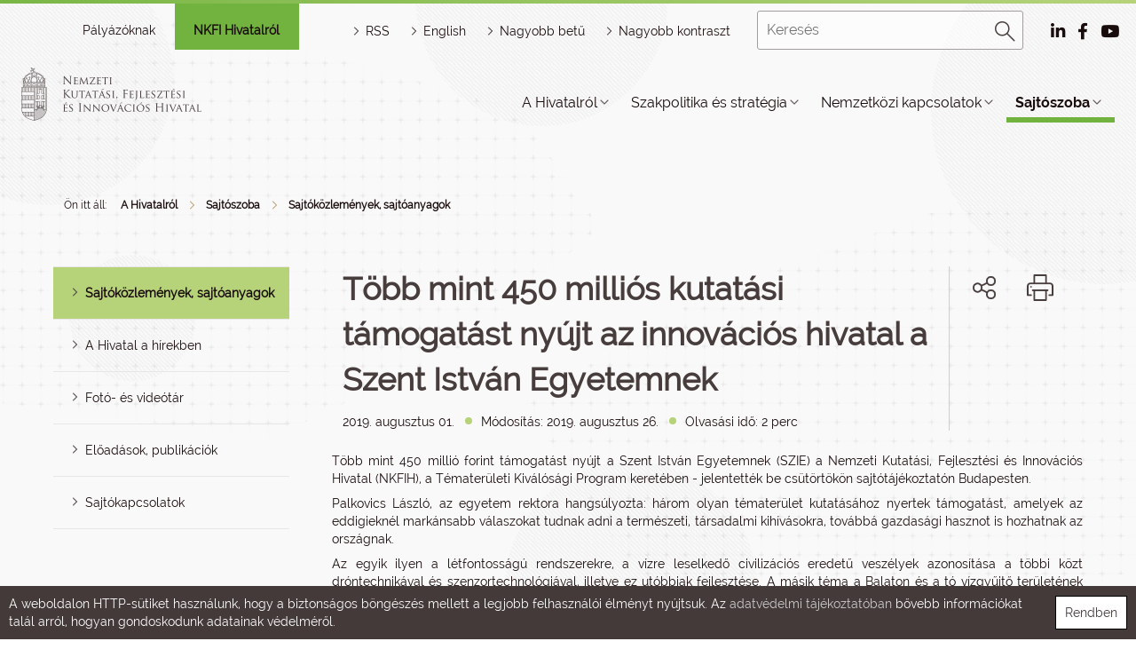

--- FILE ---
content_type: text/html; charset=UTF-8
request_url: https://nkfih.gov.hu/hivatalrol/sajtokozlemenyek/tobb-mint-450-millios
body_size: 23924
content:
<!DOCTYPE html PUBLIC "-//W3C//DTD HTML 4.01 Transitional//EN" "http://www.w3.org/TR/html4/loose.dtd">
<html lang="hu">
        <head>
<meta http-equiv="Content-Type" content="text/html; charset=utf-8">
<title>NKFIH | Több mint 450 milliós kutatási támogatást nyújt az innovációs hivatal a Szent István Egyetemnek</title>
<meta http-equiv="Content-Script-Type" content="text/javascript">
<meta http-equiv="Content-Style-Type" content="text/css">
<!--meta-->
<link rel="schema.DC" href="http://purl.org/dc/elements/1.1/">
<link rel="schema.DCTERMS" href="http://purl.org/dc/terms/">
<meta name="robots" content="index, follow, noarchive">
<meta name="rating" content="General">
<meta name="doc-type" content="Public">
<meta name="doc-class" content="Living Document">
<meta name="copyright" content="(C)2008 NKFIH">
<meta name="DC.title" content="NKFIH | Több mint 450 milliós kutatási támogatást nyújt az innovációs hivatal a Szent István Egyetemnek">
<meta name="author" content="NKFIH">
<meta name="publisher" content="Nemzeti Kutatási, Fejlesztési és Innovációs  Hivatal, 2008. Minden jog fenntartva.">
<meta name="DC.publisher" content="Nemzeti Kutatási, Fejlesztési és Innovációs  Hivatal, 2008. Minden jog fenntartva.">
<meta name="DC.date" content="2019-08-01">
<meta name="DCTERMS.issued" content="2019-08-01">
<meta name="DCTERMS.modified" content="2019-08-01">
<meta name="DC.type" content="Text">
<meta name="DC.format" content="text/html">
<meta name="DC.identifier" content="https://nkfih.gov.hu/hivatalrol/sajtokozlemenyek/tobb-mint-450-millios">
<meta name="language" content="hu">
<meta name="DC.language" content="hu">
<meta name="keywords" content="NKFIH">
<meta name="DC.keywords" content="NKFIH">
<meta name="description" content="Több mint 450 millió forint támogatást nyújt a Szent István Egyetemnek (SZIE) a Nemzeti Kutatási, Fejlesztési és Innovációs Hivatal (NKFIH), a Tématerületi Kiválósági Program keretében - jelentették be csütörtökön sajtótájékoztatón Budapesten.">
<meta name="DC.description" content="Több mint 450 millió forint támogatást nyújt a Szent István Egyetemnek (SZIE) a Nemzeti Kutatási, Fejlesztési és Innovációs Hivatal (NKFIH), a Tématerületi Kiválósági Program keretében - jelentették be csütörtökön sajtótájékoztatón Budapesten.">
<meta name="generator" content="Webra 3.0">
<!--css-->
<link type="text/css" rel="alternate stylesheet" href="/css/blank.css" title="nagy_kontraszt_2017">
<link type="text/css" rel="stylesheet" href="/css/webra3_public_module_design.css?ts=1737659466" title="">
<link type="text/css" rel="stylesheet" href="/site/css/bootstrap-nkfih.css?ts=1693348515" title="">
<link type="text/css" rel="stylesheet" href="/site/css/nkfih.css?ts=1765479648" title="">

					<!--[if IE 6]><link type="text/css" rel="stylesheet" href="/site/css/nkth_ie6.css?ts=1275908607" title=""><![endif]-->

					<!--[if IE]><link type="text/css" rel="stylesheet" href="/site/css/nkth_ie7.css?ts=1345023693" title=""><![endif]-->
<link type="text/css" rel="stylesheet" href="/css/lightwindow.css?ts=1737658066" title="">
<link type="text/css" rel="stylesheet" href="/site/js/bootstrap-lightbox/bootstrap-lightbox.css?ts=1519829372" title="">
<link type="text/css" rel="alternate stylesheet" href="/site/css/nkth_highcontrast.css?ts=1717506676" title="nagy_kontraszt_2017">
<link type="text/css" rel="stylesheet" href="/site/js/bootstrap-tour/bootstrap-tour.css?ts=1519740431" title="">
<!--script-->
<script type="text/javascript" src="/site/js/change_styles.js?ts=1718812577"></script>
<script type="text/javascript" src="/js/lang.php?ts=1737661611&amp;timestamp=1768798656"></script>
<script type="text/javascript" src="/site/js/webra3.js?ts=1766401371"></script>
<script type="text/javascript" src="/site/js/jquery-3.2.1.min.js?ts=1510908794"></script>
<script type="text/javascript" src="/site/bootstrap-3.3.7/js/bootstrap.min.js?ts=1469454810"></script>
<script type="text/javascript" src="/js/d3.v4.min.js?ts=1574096067"></script>
<script type="text/javascript" src="/site/js/bootstrap-lightbox/bootstrap-lightbox.js?ts=1528034030"></script>
<script type="text/javascript" src="/site/js/bootstrap-tour/bootstrap-tour.js?ts=1587463744"></script>
<!--other-->
<link rel="Start" href="/" type="text/html" title="Kezdő">
<!--other static-->
<meta property="og:title" content="Több mint 450 milliós kutatási támogatást nyújt az innovációs hivatal a Szent István Egyetemnek" />
<meta property="og:description" content="Több mint 450 millió forint támogatást nyújt a Szent István Egyetemnek (SZIE) a Nemzeti Kutatási, Fejlesztési és Innovációs Hivatal (NKFIH), a Tématerületi Kiválósági Program keretében - jelentették be csütörtökön sajtótájékoztatón Budapesten." />
<meta property="og:image" content="https://nkfih.gov.hu/site/upload/2019/08/SZIE_TKP2019.08.01_lead.jpg" />
<link rel="image_src" href="https://nkfih.gov.hu/site/upload/2019/08/SZIE_TKP2019.08.01_lead.jpg" />
<meta name="viewport" content="initial-scale=1.0, user-scalable=no, width=device-width" />

<meta  http-equiv="Content-Type" content="text/html; charset=utf-8" />

<style>
.hircim{height:auto;}
</style>
<link rel="shortcut icon" href="/site/img/nkfihicon.png" type="image/x-icon"/>
    <meta property="og:image" content="http://nkfih.gov.hu/site/img/nkfihicon.png">
    <meta property="og:image:secure_url" content="https://nkfih.gov.hu/site/img/nkfihicon.png">
<meta data-n-head="true" name="msapplication-TileImage" content="/site/img/index.png">
<link data-n-head="true" rel="shortcut icon" href="/site/img/index.png">
<link data-n-head="true" rel="icon" type="image/x-icon" href="/site/img/index.png">
<link data-n-head="true" rel="icon" type="image/png" sizes="16x16" href="/site/img/index.png">
<link data-n-head="true" rel="icon" type="image/png" sizes="32x32" href="/site/img/index.png">
<link data-n-head="true" rel="icon" type="image/png" sizes="96x96" href="/site/img/index.png">
<link data-n-head="true" rel="apple-touch-icon" sizes="180x180" href="/site/img/index.png">   
        </head>
        <body>
            <div id="body1">
        
                <div id="header2">
    <div class="decor"></div>
    <div class="headerWrapper">
  <div id="mobilmenu-container">
<div id="mobilmenu-wrapper">
<div class="mobil-header-left"><div class="logodiv"><a title="Főoldal" href="/" id="logo" class="logoHun"></a></div></div>
<div class="mobil-header-middle"><a title="HORIZONT JOGSEGÉLY" href="/palyazoknak/horizont-jogsegely-hotline/uzenet-kuldes" class="kfihotline" id="kfihotline">HORIZONT JOGSEGÉLY</a></div>
<div class="mobil-header-right">
<div id="menuszoveg">Menü</div>
<div id="hamburger-menu" class=""></div>
<div id="pr_upper_button"><a href="/palyazoknak/rendszerek" target="_self" title="Pályázati rendszerek" onclick="">Pályázati rendszerek</a></div>
</div>
</div>
<div class="menu-list-wrapper accordion">
<div class="mobil-kereso"><form method="get" action="/main.php" id="searchformmobil">
<div id="searchbox">
<input type="text" id="searchInput" name="searchStr" placeholder="Keresett kifejezés"><div id="search_button"><a href="javascript:document.getElementById('searchformmobil').submit();" title="Keresés"><img alt="Keresés" src="/site/img/2017/desktop/magnify.png"></a></div>
</div>
<input type="hidden" id="folderID" name="folderID" value="13603">
</form></div>
<div id="eloszto-mobil" class="tab"><ul>
<li class="tablinks "><a href="/palyazoknak" id="palyazoknak">Pályázóknak</a></li>
<li class="tablinks active"><a href="/hivatalrol" id="nkfi-hivatalrol">NKFI Hivatalról</a></li>
</ul></div>
<div class="mobil-menu">
<script type="text/javascript">
			var active_array=new Array();
			function laddermenu_keypress(str) {
				if (event.keyCode || event.which) {
					var key = (event.keyCode) ? (event.keyCode) : (event.which);
					if ((key==32) || (key==13)) {
						laddermenu_toggle(str);
					}
				}
			}
			function laddermenu_toggle(n) {
				if (document.getElementById(n)) {

					if (document.getElementById(n).style.display != 'block') {
						document.getElementById(n).style.display = 'block';

						if (document.getElementById('leftmenu')) {

							/* close all menu if first level clicked */
							if ($("#"+n+"_li").parent().hasClass("leftmenu")) {

								var opened = $($("#leftmenu").find("li.toggle")).map(function() {
									return $(this).attr("id").replace("_li","");
								});

								if(opened.length > 0) {
									for(var i=opened.length-1;i>=0;i--) {
										laddermenu_toggle(opened[i]);
									}
								}

								$("#"+n+"_li").addClass("toggle selected");
							}

							if ($("#"+n+"_li").parent().parent().hasClass("toggle")) {
								$("#"+n+"_li").parent().parent().removeClass("selected");
								$("#"+n+"_li").addClass("toggle selected");
							}

						}

					}
					else {
						document.getElementById(n).style.display = 'none';

						if (document.getElementById('leftmenu') && (document.getElementById(n+'_li').parentNode.className=='leftmenu' || document.getElementById(n+'_li').parentNode.className=='leftmenu_al')) document.getElementById(n+'_li').classList.remove("toggle","selected");
					}
				}
				else return true;
				active_array.push(n);
				return false;
			}

		</script><noscript></noscript>
<ul class="leftmenu" id="leftmenu">
<li class="dummy_class  firstItem dummy_class" id="laddermenu_ul_1_13469_li">
<div class="li-a-wrapper">
<a class="left-arrow-wrapper" title="Vissza" onclick="mobilmenuVisszalepes('laddermenu_ul_1_13469_li'); return laddermenu_toggle('laddermenu_ul_1_13469');" onkeypress="mobilmenuVisszalepes('laddermenu_ul_1_13469_li'); laddermenu_keypress('laddermenu_ul_1_13469');"><div class="backarrow"></div></a><a class="middle-link-wrapper" href="https://nkfih.gov.hu/hivatalrol/hivatalrol#" title="A Hivatalról"><div class="menuname">A Hivatalról</div></a><span class="hidden">:</span><a class="right-arrow-wrapper" href="https://nkfih.gov.hu/hivatalrol/hivatalrol#" target="_self" title="A Hivatalról" onclick="mobilmenuElorelepes('laddermenu_ul_1_13469_li'); return laddermenu_toggle('laddermenu_ul_1_13469');" onkeypress="mobilmenuElorelepes('laddermenu_ul_1_13469_li'); laddermenu_keypress('laddermenu_ul_1_13469');"><div class="forwardarrow"></div></a>
</div>
<ul id="laddermenu_ul_1_13469" class="leftmenu_al" style="display: none;">
<li class="dummy_class  firstItem dummy_class" id="laddermenu_ul_1_13539_li">
<div class="li-a-wrapper">
<a class="left-arrow-wrapper" title="Vissza" onclick="mobilmenuVisszalepes('laddermenu_ul_1_13539_li'); return laddermenu_toggle('laddermenu_ul_1_13539');" onkeypress="mobilmenuVisszalepes('laddermenu_ul_1_13539_li'); laddermenu_keypress('laddermenu_ul_1_13539');"><div class="backarrow"></div></a><a class="middle-link-wrapper" href="https://nkfih.gov.hu/hivatalrol/hivatalrol/kuldetes-kozfeladatok#" title="Küldetés és közfeladatok"><div class="menuname">Küldetés és közfeladatok</div></a><span class="hidden">:</span><a class="right-arrow-wrapper" href="https://nkfih.gov.hu/hivatalrol/hivatalrol/kuldetes-kozfeladatok#" target="_self" title="Küldetés és közfeladatok" onclick="mobilmenuElorelepes('laddermenu_ul_1_13539_li'); return laddermenu_toggle('laddermenu_ul_1_13539');" onkeypress="mobilmenuElorelepes('laddermenu_ul_1_13539_li'); laddermenu_keypress('laddermenu_ul_1_13539');"><div class="forwardarrow"></div></a>
</div>
<ul id="laddermenu_ul_1_13539" class="leftmenu_al" style="display: none;">
<li class="dummy_class  firstItem dummy_class"><div class="li-a-wrapper">
<a class="left-arrow-wrapper" href="https://nkfih.gov.hu/hivatalrol/kuldetes-kozfeladatok/hivatal-kuldetese" target="_self" title="A Hivatal küldetése" onclick=""><div class="backarrow"></div></a><a class="middle-link-wrapper" href="https://nkfih.gov.hu/hivatalrol/kuldetes-kozfeladatok/hivatal-kuldetese" target="_self" title="A Hivatal küldetése" onclick=""><div class="menuname">A Hivatal küldetése</div></a><span class="hidden">.</span>
</div></li>
<li class="dummy_class  dummy_class"><div class="li-a-wrapper">
<a class="left-arrow-wrapper" href="https://njt.hu/jogszabaly/2014-76-00-00" target="_blank" title="A KFI törvény (2014. évi LXXVI. tv.)" onclick=""><div class="backarrow"></div></a><a class="middle-link-wrapper" href="https://njt.hu/jogszabaly/2014-76-00-00" target="_blank" title="A KFI törvény (2014. évi LXXVI. tv.)" onclick=""><div class="menuname">A KFI törvény (2014. évi LXXVI. tv.)</div></a><span class="hidden">.</span>
</div></li>
<li class="dummy_class  dummy_class"><div class="li-a-wrapper">
<a class="left-arrow-wrapper" href="https://njt.hu/jogszabaly/2019-344-20-22" target="_blank" title="NKFI Hivatal jogállása, feladat- és hatásköre" onclick=""><div class="backarrow"></div></a><a class="middle-link-wrapper" href="https://njt.hu/jogszabaly/2019-344-20-22" target="_blank" title="NKFI Hivatal jogállása, feladat- és hatásköre" onclick=""><div class="menuname">NKFI Hivatal jogállása, feladat- és hatásköre</div></a><span class="hidden">.</span>
</div></li>
<li class="dummy_class  dummy_class"><div class="li-a-wrapper">
<a class="left-arrow-wrapper" href="https://nkfih.gov.hu/hivatalrol/szervezeti-felepites/nkfih-alapito" target="_self" title="Alapító okirat" onclick=""><div class="backarrow"></div></a><a class="middle-link-wrapper" href="https://nkfih.gov.hu/hivatalrol/szervezeti-felepites/nkfih-alapito" target="_self" title="Alapító okirat" onclick=""><div class="menuname">Alapító okirat</div></a><span class="hidden">.</span>
</div></li>
<li class="dummy_class  dummy_class"><div class="li-a-wrapper">
<a class="left-arrow-wrapper" href="https://njt.hu/jogszabaly/2025-1-B0-8O" target="_blank" title="Szervezeti és Működési Szabályzat" onclick=""><div class="backarrow"></div></a><a class="middle-link-wrapper" href="https://njt.hu/jogszabaly/2025-1-B0-8O" target="_blank" title="Szervezeti és Működési Szabályzat" onclick=""><div class="menuname">Szervezeti és Működési Szabályzat</div></a><span class="hidden">.</span>
</div></li>
<li class="dummy_class  dummy_class"><div class="li-a-wrapper">
<a class="left-arrow-wrapper" href="https://nkfih.gov.hu/hivatalrol/kuldetes-kozfeladatok/kutatoszervezet" target="_self" title="Kutatószervezet akkreditációja" onclick=""><div class="backarrow"></div></a><a class="middle-link-wrapper" href="https://nkfih.gov.hu/hivatalrol/kuldetes-kozfeladatok/kutatoszervezet" target="_self" title="Kutatószervezet akkreditációja" onclick=""><div class="menuname">Kutatószervezet akkreditációja</div></a><span class="hidden">.</span>
</div></li>
<li class="dummy_class  dummy_class"><div class="li-a-wrapper">
<a class="left-arrow-wrapper" href="https://nkfih.gov.hu/hivatalrol/kuldetes-kozfeladatok/kf-minosites" target="_self" title="K+F minősítés" onclick=""><div class="backarrow"></div></a><a class="middle-link-wrapper" href="https://nkfih.gov.hu/hivatalrol/kuldetes-kozfeladatok/kf-minosites" target="_self" title="K+F minősítés" onclick=""><div class="menuname">K+F minősítés</div></a><span class="hidden">.</span>
</div></li>
<li class="dummy_class  dummy_class"><div class="li-a-wrapper">
<a class="left-arrow-wrapper" href="https://nkfih.gov.hu/hivatalrol/kuldetes-kozfeladatok/szakertoi-szerzodesek" target="_self" title="Szakértői szerződések" onclick=""><div class="backarrow"></div></a><a class="middle-link-wrapper" href="https://nkfih.gov.hu/hivatalrol/kuldetes-kozfeladatok/szakertoi-szerzodesek" target="_self" title="Szakértői szerződések" onclick=""><div class="menuname">Szakértői szerződések</div></a><span class="hidden">.</span>
</div></li>
<li class="dummy_class lastelement_noline lastItem dummy_class"><div class="li-a-wrapper">
<a class="left-arrow-wrapper" href="https://nkfih.gov.hu/hivatalrol/kuldetes-kozfeladatok/tokeve-konvertalhato-kolcson" target="_self" title="Tőkévé konvertálható kölcsön" onclick=""><div class="backarrow"></div></a><a class="middle-link-wrapper" href="https://nkfih.gov.hu/hivatalrol/kuldetes-kozfeladatok/tokeve-konvertalhato-kolcson" target="_self" title="Tőkévé konvertálható kölcsön" onclick=""><div class="menuname">Tőkévé konvertálható kölcsön</div></a><span class="hidden">.</span>
</div></li>
<li class="hiddenLastItem"><a href="#">.</a></li>
</ul>
</li>
<li class="dummy_class  dummy_class" id="laddermenu_ul_1_13522_li">
<div class="li-a-wrapper">
<a class="left-arrow-wrapper" title="Vissza" onclick="mobilmenuVisszalepes('laddermenu_ul_1_13522_li'); return laddermenu_toggle('laddermenu_ul_1_13522');" onkeypress="mobilmenuVisszalepes('laddermenu_ul_1_13522_li'); laddermenu_keypress('laddermenu_ul_1_13522');"><div class="backarrow"></div></a><a class="middle-link-wrapper" href="https://nkfih.gov.hu/hivatalrol/hivatalrol/szervezeti-felepites#" title="Szervezeti felépítés"><div class="menuname">Szervezeti felépítés</div></a><span class="hidden">:</span><a class="right-arrow-wrapper" href="https://nkfih.gov.hu/hivatalrol/hivatalrol/szervezeti-felepites#" target="_self" title="Szervezeti felépítés" onclick="mobilmenuElorelepes('laddermenu_ul_1_13522_li'); return laddermenu_toggle('laddermenu_ul_1_13522');" onkeypress="mobilmenuElorelepes('laddermenu_ul_1_13522_li'); laddermenu_keypress('laddermenu_ul_1_13522');"><div class="forwardarrow"></div></a>
</div>
<ul id="laddermenu_ul_1_13522" class="leftmenu_al" style="display: none;">
<li class="dummy_class  firstItem dummy_class"><div class="li-a-wrapper">
<a class="left-arrow-wrapper" href="https://nkfih.gov.hu/hivatalrol/szervezeti-felepites/elnok" target="_self" title="Elnök" onclick=""><div class="backarrow"></div></a><a class="middle-link-wrapper" href="https://nkfih.gov.hu/hivatalrol/szervezeti-felepites/elnok" target="_self" title="Elnök" onclick=""><div class="menuname">Elnök</div></a><span class="hidden">.</span>
</div></li>
<li class="dummy_class  dummy_class"><div class="li-a-wrapper">
<a class="left-arrow-wrapper" href="https://nkfih.gov.hu/hivatalrol/szervezeti-felepites/tudomanyos-tarselnok" target="_self" title="Tudományos társelnök" onclick=""><div class="backarrow"></div></a><a class="middle-link-wrapper" href="https://nkfih.gov.hu/hivatalrol/szervezeti-felepites/tudomanyos-tarselnok" target="_self" title="Tudományos társelnök" onclick=""><div class="menuname">Tudományos társelnök</div></a><span class="hidden">.</span>
</div></li>
<li class="dummy_class  dummy_class"><div class="li-a-wrapper">
<a class="left-arrow-wrapper" href="https://nkfih.gov.hu/hivatalrol/szervezeti-felepites/tudomanyos-nemzetkozi" target="_self" title="Tudományos és nemzetközi elnökhelyettes" onclick=""><div class="backarrow"></div></a><a class="middle-link-wrapper" href="https://nkfih.gov.hu/hivatalrol/szervezeti-felepites/tudomanyos-nemzetkozi" target="_self" title="Tudományos és nemzetközi elnökhelyettes" onclick=""><div class="menuname">Tudományos és nemzetközi elnökhelyettes</div></a><span class="hidden">.</span>
</div></li>
<li class="dummy_class  dummy_class"><div class="li-a-wrapper">
<a class="left-arrow-wrapper" href="https://nkfih.gov.hu/hivatalrol/szervezeti-felepites/vallalati-innovacios" target="_self" title="Vállalati innovációs elnökhelyettes" onclick=""><div class="backarrow"></div></a><a class="middle-link-wrapper" href="https://nkfih.gov.hu/hivatalrol/szervezeti-felepites/vallalati-innovacios" target="_self" title="Vállalati innovációs elnökhelyettes" onclick=""><div class="menuname">Vállalati innovációs elnökhelyettes</div></a><span class="hidden">.</span>
</div></li>
<li class="dummy_class  dummy_class"><div class="li-a-wrapper">
<a class="left-arrow-wrapper" href="https://nkfih.gov.hu/hivatalrol/szervezeti-felepites/gazdasagi-elnokhelyettes" target="_self" title="Gazdasági elnökhelyettes" onclick=""><div class="backarrow"></div></a><a class="middle-link-wrapper" href="https://nkfih.gov.hu/hivatalrol/szervezeti-felepites/gazdasagi-elnokhelyettes" target="_self" title="Gazdasági elnökhelyettes" onclick=""><div class="menuname">Gazdasági elnökhelyettes</div></a><span class="hidden">.</span>
</div></li>
<li class="dummy_class  dummy_class"><div class="li-a-wrapper">
<a class="left-arrow-wrapper" href="https://nkfih.gov.hu/hivatalrol/szervezeti-felepites/eli-rendkivuli-kovet" target="_self" title="ELI rendkívüli követ" onclick=""><div class="backarrow"></div></a><a class="middle-link-wrapper" href="https://nkfih.gov.hu/hivatalrol/szervezeti-felepites/eli-rendkivuli-kovet" target="_self" title="ELI rendkívüli követ" onclick=""><div class="menuname">ELI rendkívüli követ</div></a><span class="hidden">.</span>
</div></li>
<li class="dummy_class  dummy_class"><div class="li-a-wrapper">
<a class="left-arrow-wrapper" href="https://nkfih.gov.hu/hivatalrol/szervezeti-felepites/vezetok-elerhetosegei" target="_self" title="A vezetők elérhetőségei" onclick=""><div class="backarrow"></div></a><a class="middle-link-wrapper" href="https://nkfih.gov.hu/hivatalrol/szervezeti-felepites/vezetok-elerhetosegei" target="_self" title="A vezetők elérhetőségei" onclick=""><div class="menuname">A vezetők elérhetőségei</div></a><span class="hidden">.</span>
</div></li>
<li class="dummy_class  dummy_class"><div class="li-a-wrapper">
<a class="left-arrow-wrapper" href="https://nkfih.gov.hu/hivatalrol/szervezeti-felepites/hivatal-szervezete" target="_self" title="A Hivatal szervezete" onclick=""><div class="backarrow"></div></a><a class="middle-link-wrapper" href="https://nkfih.gov.hu/hivatalrol/szervezeti-felepites/hivatal-szervezete" target="_self" title="A Hivatal szervezete" onclick=""><div class="menuname">A Hivatal szervezete</div></a><span class="hidden">.</span>
</div></li>
<li class="dummy_class  dummy_class"><div class="li-a-wrapper">
<a class="left-arrow-wrapper" href="https://nkfih.gov.hu/hivatalrol/szervezeti-felepites/integritas-tanacsado" target="_self" title="Integritás-tanácsadó" onclick=""><div class="backarrow"></div></a><a class="middle-link-wrapper" href="https://nkfih.gov.hu/hivatalrol/szervezeti-felepites/integritas-tanacsado" target="_self" title="Integritás-tanácsadó" onclick=""><div class="menuname">Integritás-tanácsadó</div></a><span class="hidden">.</span>
</div></li>
<li class="dummy_class  dummy_class"><div class="li-a-wrapper">
<a class="left-arrow-wrapper" href="https://nkfih.gov.hu/hivatalrol/szervezeti-felepites/adatvedelmi-tisztviselo" target="_self" title="Adatvédelmi tisztviselő" onclick=""><div class="backarrow"></div></a><a class="middle-link-wrapper" href="https://nkfih.gov.hu/hivatalrol/szervezeti-felepites/adatvedelmi-tisztviselo" target="_self" title="Adatvédelmi tisztviselő" onclick=""><div class="menuname">Adatvédelmi tisztviselő</div></a><span class="hidden">.</span>
</div></li>
<li class="dummy_class lastelement_noline lastItem dummy_class" id="laddermenu_ul_1_13524_li">
<div class="li-a-wrapper">
<a class="left-arrow-wrapper" title="Vissza" onclick="mobilmenuVisszalepes('laddermenu_ul_1_13524_li'); return laddermenu_toggle('laddermenu_ul_1_13524');" onkeypress="mobilmenuVisszalepes('laddermenu_ul_1_13524_li'); laddermenu_keypress('laddermenu_ul_1_13524');"><div class="backarrow"></div></a><a class="middle-link-wrapper" href="https://nkfih.gov.hu/hivatalrol/szervezeti-felepites/testuletek-bizottsagok?#" title="Testületek, bizottságok"><div class="menuname">Testületek, bizottságok</div></a><span class="hidden">:</span><a class="right-arrow-wrapper" href="https://nkfih.gov.hu/hivatalrol/szervezeti-felepites/testuletek-bizottsagok?#" target="_self" title="Testületek, bizottságok" onclick="mobilmenuElorelepes('laddermenu_ul_1_13524_li'); return laddermenu_toggle('laddermenu_ul_1_13524');" onkeypress="mobilmenuElorelepes('laddermenu_ul_1_13524_li'); laddermenu_keypress('laddermenu_ul_1_13524');"><div class="forwardarrow"></div></a>
</div>
<ul id="laddermenu_ul_1_13524" class="leftmenu_al" style="display: none;">
<li class="dummy_class  firstItem dummy_class"><div class="li-a-wrapper">
<a class="left-arrow-wrapper" href="https://nkfih.gov.hu/hivatalrol/testuletek-bizottsagok/nemzeti-tudomanypolitikai-tanacs" target="_self" title="Nemzeti Tudománypolitikai Tanács" onclick=""><div class="backarrow"></div></a><a class="middle-link-wrapper" href="https://nkfih.gov.hu/hivatalrol/testuletek-bizottsagok/nemzeti-tudomanypolitikai-tanacs" target="_self" title="Nemzeti Tudománypolitikai Tanács" onclick=""><div class="menuname">Nemzeti Tudománypolitikai Tanács</div></a><span class="hidden">.</span>
</div></li>
<li class="dummy_class  dummy_class"><div class="li-a-wrapper">
<a class="left-arrow-wrapper" href="https://nkfih.gov.hu/hivatalrol/testuletek-bizottsagok/innovacios-testulet" target="_self" title="Innovációs Testület" onclick=""><div class="backarrow"></div></a><a class="middle-link-wrapper" href="https://nkfih.gov.hu/hivatalrol/testuletek-bizottsagok/innovacios-testulet" target="_self" title="Innovációs Testület" onclick=""><div class="menuname">Innovációs Testület</div></a><span class="hidden">.</span>
</div></li>
<li class="dummy_class  dummy_class"><div class="li-a-wrapper">
<a class="left-arrow-wrapper" href="https://nkfih.gov.hu/hivatalrol/testuletek-bizottsagok/kutatasi-kivalosagi-tanacs" target="_self" title="Kutatási Kiválósági Tanács" onclick=""><div class="backarrow"></div></a><a class="middle-link-wrapper" href="https://nkfih.gov.hu/hivatalrol/testuletek-bizottsagok/kutatasi-kivalosagi-tanacs" target="_self" title="Kutatási Kiválósági Tanács" onclick=""><div class="menuname">Kutatási Kiválósági Tanács</div></a><span class="hidden">.</span>
</div></li>
<li class="dummy_class  dummy_class"><div class="li-a-wrapper">
<a class="left-arrow-wrapper" href="https://nkfih.gov.hu/hivatalrol/testuletek-bizottsagok/nemzeti-kutatasi" target="_self" title="Nemzeti Kutatási Infrastruktúra Bizottság" onclick=""><div class="backarrow"></div></a><a class="middle-link-wrapper" href="https://nkfih.gov.hu/hivatalrol/testuletek-bizottsagok/nemzeti-kutatasi" target="_self" title="Nemzeti Kutatási Infrastruktúra Bizottság" onclick=""><div class="menuname">Nemzeti Kutatási Infrastruktúra Bizottság</div></a><span class="hidden">.</span>
</div></li>
<li class="dummy_class lastelement_noline lastItem dummy_class"><div class="li-a-wrapper">
<a class="left-arrow-wrapper" href="https://nkfih.gov.hu/hivatalrol/testuletek-bizottsagok/ertekelo-testuletek" target="_self" title="Értékelő testületek" onclick=""><div class="backarrow"></div></a><a class="middle-link-wrapper" href="https://nkfih.gov.hu/hivatalrol/testuletek-bizottsagok/ertekelo-testuletek" target="_self" title="Értékelő testületek" onclick=""><div class="menuname">Értékelő testületek</div></a><span class="hidden">.</span>
</div></li>
<li class="hiddenLastItem"><a href="#">.</a></li>
</ul>
</li>
<li class="hiddenLastItem"><a href="#">.</a></li>
</ul>
</li>
<li class="dummy_class  dummy_class"><div class="li-a-wrapper">
<a class="left-arrow-wrapper" href="https://nkfih.gov.hu/hivatalrol/hivatalrol/kozerdeku-adatok" target="_self" title="Közérdekű adatok" onclick=""><div class="backarrow"></div></a><a class="middle-link-wrapper" href="https://nkfih.gov.hu/hivatalrol/hivatalrol/kozerdeku-adatok" target="_self" title="Közérdekű adatok" onclick=""><div class="menuname">Közérdekű adatok</div></a><span class="hidden">.</span>
</div></li>
<li class="dummy_class  dummy_class" id="laddermenu_ul_1_13478_li">
<div class="li-a-wrapper">
<a class="left-arrow-wrapper" title="Vissza" onclick="mobilmenuVisszalepes('laddermenu_ul_1_13478_li'); return laddermenu_toggle('laddermenu_ul_1_13478');" onkeypress="mobilmenuVisszalepes('laddermenu_ul_1_13478_li'); laddermenu_keypress('laddermenu_ul_1_13478');"><div class="backarrow"></div></a><a class="middle-link-wrapper" href="https://nkfih.gov.hu/hivatalrol/hivatalrol/allasajanlatok#" title="Állásajánlatok"><div class="menuname">Állásajánlatok</div></a><span class="hidden">:</span><a class="right-arrow-wrapper" href="https://nkfih.gov.hu/hivatalrol/hivatalrol/allasajanlatok#" target="_self" title="Állásajánlatok" onclick="mobilmenuElorelepes('laddermenu_ul_1_13478_li'); return laddermenu_toggle('laddermenu_ul_1_13478');" onkeypress="mobilmenuElorelepes('laddermenu_ul_1_13478_li'); laddermenu_keypress('laddermenu_ul_1_13478');"><div class="forwardarrow"></div></a>
</div>
<ul id="laddermenu_ul_1_13478" class="leftmenu_al" style="display: none;">
<li class="dummy_class  firstItem dummy_class"><div class="li-a-wrapper">
<a class="left-arrow-wrapper" href="https://nkfih.hrmaster.hu/DataCenter/Registration/PositionList" target="_blank" title="NKFI Hivatal Karrier Portál" onclick=""><div class="backarrow"></div></a><a class="middle-link-wrapper" href="https://nkfih.hrmaster.hu/DataCenter/Registration/PositionList" target="_blank" title="NKFI Hivatal Karrier Portál" onclick=""><div class="menuname">NKFI Hivatal Karrier Portál</div></a><span class="hidden">.</span>
</div></li>
<li class="dummy_class lastelement_noline lastItem dummy_class"><div class="li-a-wrapper">
<a class="left-arrow-wrapper" href="https://nkfih.gov.hu/hivatalrol/allasajanlatok/aktualis-allasajanlatok" target="_self" title="Aktuális állásajánlatok" onclick=""><div class="backarrow"></div></a><a class="middle-link-wrapper" href="https://nkfih.gov.hu/hivatalrol/allasajanlatok/aktualis-allasajanlatok" target="_self" title="Aktuális állásajánlatok" onclick=""><div class="menuname">Aktuális állásajánlatok</div></a><span class="hidden">.</span>
</div></li>
<li class="hiddenLastItem"><a href="#">.</a></li>
</ul>
</li>
<li class="dummy_class  dummy_class" id="laddermenu_ul_1_13470_li">
<div class="li-a-wrapper">
<a class="left-arrow-wrapper" title="Vissza" onclick="mobilmenuVisszalepes('laddermenu_ul_1_13470_li'); return laddermenu_toggle('laddermenu_ul_1_13470');" onkeypress="mobilmenuVisszalepes('laddermenu_ul_1_13470_li'); laddermenu_keypress('laddermenu_ul_1_13470');"><div class="backarrow"></div></a><a class="middle-link-wrapper" href="https://nkfih.gov.hu/hivatalrol/hivatalrol/kiadvanyok-publikaciok#" title="Kiadványok, publikációk"><div class="menuname">Kiadványok, publikációk</div></a><span class="hidden">:</span><a class="right-arrow-wrapper" href="https://nkfih.gov.hu/hivatalrol/hivatalrol/kiadvanyok-publikaciok#" target="_self" title="Kiadványok, publikációk" onclick="mobilmenuElorelepes('laddermenu_ul_1_13470_li'); return laddermenu_toggle('laddermenu_ul_1_13470');" onkeypress="mobilmenuElorelepes('laddermenu_ul_1_13470_li'); laddermenu_keypress('laddermenu_ul_1_13470');"><div class="forwardarrow"></div></a>
</div>
<ul id="laddermenu_ul_1_13470" class="leftmenu_al" style="display: none;">
<li class="dummy_class  firstItem dummy_class"><div class="li-a-wrapper">
<a class="left-arrow-wrapper" href="https://nkfih.gov.hu/hivatalrol/kiadvanyok-publikaciok/hivatal-kiadvanyai" target="_self" title="A Hivatal kiadványai" onclick=""><div class="backarrow"></div></a><a class="middle-link-wrapper" href="https://nkfih.gov.hu/hivatalrol/kiadvanyok-publikaciok/hivatal-kiadvanyai" target="_self" title="A Hivatal kiadványai" onclick=""><div class="menuname">A Hivatal kiadványai</div></a><span class="hidden">.</span>
</div></li>
<li class="dummy_class  dummy_class"><div class="li-a-wrapper">
<a class="left-arrow-wrapper" href="https://nkfih.gov.hu/hivatalrol/sajtoszoba/eloadasok-publikaciok" target="_self" title="Előadások, publikációk" onclick=""><div class="backarrow"></div></a><a class="middle-link-wrapper" href="https://nkfih.gov.hu/hivatalrol/sajtoszoba/eloadasok-publikaciok" target="_self" title="Előadások, publikációk" onclick=""><div class="menuname">Előadások, publikációk</div></a><span class="hidden">.</span>
</div></li>
<li class="dummy_class  dummy_class"><div class="li-a-wrapper">
<a class="left-arrow-wrapper" href="https://nkfih.gov.hu/hivatalrol/kiadvanyok-publikaciok/smarthungary-innovacios" target="_self" title="SmartHungary innovációs kiállítás" onclick=""><div class="backarrow"></div></a><a class="middle-link-wrapper" href="https://nkfih.gov.hu/hivatalrol/kiadvanyok-publikaciok/smarthungary-innovacios" target="_self" title="SmartHungary innovációs kiállítás" onclick=""><div class="menuname">SmartHungary innovációs kiállítás</div></a><span class="hidden">.</span>
</div></li>
<li class="dummy_class  dummy_class" id="laddermenu_ul_1_13471_li">
<div class="li-a-wrapper">
<a class="left-arrow-wrapper" title="Vissza" onclick="mobilmenuVisszalepes('laddermenu_ul_1_13471_li'); return laddermenu_toggle('laddermenu_ul_1_13471');" onkeypress="mobilmenuVisszalepes('laddermenu_ul_1_13471_li'); laddermenu_keypress('laddermenu_ul_1_13471');"><div class="backarrow"></div></a><a class="middle-link-wrapper" href="https://nkfih.gov.hu/hivatalrol/kiadvanyok-publikaciok/jogelod-szervezetek#" title="Jogelőd szervezetek kiadványai"><div class="menuname">Jogelőd szervezetek kiadványai</div></a><span class="hidden">:</span><a class="right-arrow-wrapper" href="https://nkfih.gov.hu/hivatalrol/kiadvanyok-publikaciok/jogelod-szervezetek#" target="_self" title="Jogelőd szervezetek kiadványai" onclick="mobilmenuElorelepes('laddermenu_ul_1_13471_li'); return laddermenu_toggle('laddermenu_ul_1_13471');" onkeypress="mobilmenuElorelepes('laddermenu_ul_1_13471_li'); laddermenu_keypress('laddermenu_ul_1_13471');"><div class="forwardarrow"></div></a>
</div>
<ul id="laddermenu_ul_1_13471" class="leftmenu_al" style="display: none;">
<li class="dummy_class  firstItem dummy_class"><div class="li-a-wrapper">
<a class="left-arrow-wrapper" href="https://nkfih.gov.hu/hivatalrol/jogelod-szervezetek/hivatali-kiadvanyok" target="_self" title="Hivatali kiadványok" onclick=""><div class="backarrow"></div></a><a class="middle-link-wrapper" href="https://nkfih.gov.hu/hivatalrol/jogelod-szervezetek/hivatali-kiadvanyok" target="_self" title="Hivatali kiadványok" onclick=""><div class="menuname">Hivatali kiadványok</div></a><span class="hidden">.</span>
</div></li>
<li class="dummy_class lastelement_noline lastItem dummy_class"><div class="li-a-wrapper">
<a class="left-arrow-wrapper" href="https://nkfih.gov.hu/hivatalrol/jogelod-szervezetek/otka-kiadvanyok" target="_self" title="OTKA-kiadványok" onclick=""><div class="backarrow"></div></a><a class="middle-link-wrapper" href="https://nkfih.gov.hu/hivatalrol/jogelod-szervezetek/otka-kiadvanyok" target="_self" title="OTKA-kiadványok" onclick=""><div class="menuname">OTKA-kiadványok</div></a><span class="hidden">.</span>
</div></li>
<li class="hiddenLastItem"><a href="#">.</a></li>
</ul>
</li>
<li class="dummy_class lastelement_noline lastItem dummy_class"><div class="li-a-wrapper">
<a class="left-arrow-wrapper" href="https://nkfih.gov.hu/hivatalrol/kiadvanyok-publikaciok/kiadvanyok-kfi" target="_self" title="Kiadványok a KFI területéről" onclick=""><div class="backarrow"></div></a><a class="middle-link-wrapper" href="https://nkfih.gov.hu/hivatalrol/kiadvanyok-publikaciok/kiadvanyok-kfi" target="_self" title="Kiadványok a KFI területéről" onclick=""><div class="menuname">Kiadványok a KFI területéről</div></a><span class="hidden">.</span>
</div></li>
<li class="hiddenLastItem"><a href="#">.</a></li>
</ul>
</li>
<li class="dummy_class lastelement_noline lastItem dummy_class"><div class="li-a-wrapper">
<a class="left-arrow-wrapper" href="https://nkfih.gov.hu/hivatalrol/hivatalrol/egyuttmukodesi-megallapodasok" target="_self" title="Együttműködési megállapodások" onclick=""><div class="backarrow"></div></a><a class="middle-link-wrapper" href="https://nkfih.gov.hu/hivatalrol/hivatalrol/egyuttmukodesi-megallapodasok" target="_self" title="Együttműködési megállapodások" onclick=""><div class="menuname">Együttműködési megállapodások</div></a><span class="hidden">.</span>
</div></li>
<li class="hiddenLastItem"><a href="#">.</a></li>
</ul>
</li>
<li class="dummy_class  dummy_class" id="laddermenu_ul_1_13427_li">
<div class="li-a-wrapper">
<a class="left-arrow-wrapper" title="Vissza" onclick="mobilmenuVisszalepes('laddermenu_ul_1_13427_li'); return laddermenu_toggle('laddermenu_ul_1_13427');" onkeypress="mobilmenuVisszalepes('laddermenu_ul_1_13427_li'); laddermenu_keypress('laddermenu_ul_1_13427');"><div class="backarrow"></div></a><a class="middle-link-wrapper" href="https://nkfih.gov.hu/hivatalrol/szakpolitika-strategia#" title="Szakpolitika és stratégia"><div class="menuname">Szakpolitika és stratégia</div></a><span class="hidden">:</span><a class="right-arrow-wrapper" href="https://nkfih.gov.hu/hivatalrol/szakpolitika-strategia#" target="_self" title="Szakpolitika és stratégia" onclick="mobilmenuElorelepes('laddermenu_ul_1_13427_li'); return laddermenu_toggle('laddermenu_ul_1_13427');" onkeypress="mobilmenuElorelepes('laddermenu_ul_1_13427_li'); laddermenu_keypress('laddermenu_ul_1_13427');"><div class="forwardarrow"></div></a>
</div>
<ul id="laddermenu_ul_1_13427" class="leftmenu_al" style="display: none;">
<li class="dummy_class  firstItem dummy_class" id="laddermenu_ul_1_13437_li">
<div class="li-a-wrapper">
<a class="left-arrow-wrapper" title="Vissza" onclick="mobilmenuVisszalepes('laddermenu_ul_1_13437_li'); return laddermenu_toggle('laddermenu_ul_1_13437');" onkeypress="mobilmenuVisszalepes('laddermenu_ul_1_13437_li'); laddermenu_keypress('laddermenu_ul_1_13437');"><div class="backarrow"></div></a><a class="middle-link-wrapper" href="https://nkfih.gov.hu/hivatalrol/szakpolitika-strategia/kfi-szakpolitika#" title="KFI szakpolitika"><div class="menuname">KFI szakpolitika</div></a><span class="hidden">:</span><a class="right-arrow-wrapper" href="https://nkfih.gov.hu/hivatalrol/szakpolitika-strategia/kfi-szakpolitika#" target="_self" title="KFI szakpolitika" onclick="mobilmenuElorelepes('laddermenu_ul_1_13437_li'); return laddermenu_toggle('laddermenu_ul_1_13437');" onkeypress="mobilmenuElorelepes('laddermenu_ul_1_13437_li'); laddermenu_keypress('laddermenu_ul_1_13437');"><div class="forwardarrow"></div></a>
</div>
<ul id="laddermenu_ul_1_13437" class="leftmenu_al" style="display: none;">
<li class="dummy_class  firstItem dummy_class"><div class="li-a-wrapper">
<a class="left-arrow-wrapper" href="https://nkfih.gov.hu/hivatalrol/kfi-szakpolitika/neumann-janos-program" target="_self" title="Neumann János Program" onclick=""><div class="backarrow"></div></a><a class="middle-link-wrapper" href="https://nkfih.gov.hu/hivatalrol/kfi-szakpolitika/neumann-janos-program" target="_self" title="Neumann János Program" onclick=""><div class="menuname">Neumann János Program</div></a><span class="hidden">.</span>
</div></li>
<li class="dummy_class  dummy_class"><div class="li-a-wrapper">
<a class="left-arrow-wrapper" href="https://nkfih.gov.hu/hivatalrol/kfi-szakpolitika/programstrategia-2025" target="_self" title="Programstratégia 2025" onclick=""><div class="backarrow"></div></a><a class="middle-link-wrapper" href="https://nkfih.gov.hu/hivatalrol/kfi-szakpolitika/programstrategia-2025" target="_self" title="Programstratégia 2025" onclick=""><div class="menuname">Programstratégia 2025</div></a><span class="hidden">.</span>
</div></li>
<li class="dummy_class  dummy_class"><div class="li-a-wrapper">
<a class="left-arrow-wrapper" href="https://nkfih.gov.hu/hivatalrol/kfi-szakpolitika/programstrategia-2026" target="_self" title="Programstratégia 2026" onclick=""><div class="backarrow"></div></a><a class="middle-link-wrapper" href="https://nkfih.gov.hu/hivatalrol/kfi-szakpolitika/programstrategia-2026" target="_self" title="Programstratégia 2026" onclick=""><div class="menuname">Programstratégia 2026</div></a><span class="hidden">.</span>
</div></li>
<li class="dummy_class  dummy_class"><div class="li-a-wrapper">
<a class="left-arrow-wrapper" href="https://nkfih.gov.hu/hivatalrol/kfi-szakpolitika/nkfi-alap-palyazatai" target="_self" title="Az NKFI Alap pályázatai" onclick=""><div class="backarrow"></div></a><a class="middle-link-wrapper" href="https://nkfih.gov.hu/hivatalrol/kfi-szakpolitika/nkfi-alap-palyazatai" target="_self" title="Az NKFI Alap pályázatai" onclick=""><div class="menuname">Az NKFI Alap pályázatai</div></a><span class="hidden">.</span>
</div></li>
<li class="dummy_class  dummy_class"><div class="li-a-wrapper">
<a class="left-arrow-wrapper" href="https://nkfih.gov.hu/hivatalrol/kfi-szakpolitika/nkfi-alap-kezelese" target="_self" title="Az NKFI Alap kezelése" onclick=""><div class="backarrow"></div></a><a class="middle-link-wrapper" href="https://nkfih.gov.hu/hivatalrol/kfi-szakpolitika/nkfi-alap-kezelese" target="_self" title="Az NKFI Alap kezelése" onclick=""><div class="menuname">Az NKFI Alap kezelése</div></a><span class="hidden">.</span>
</div></li>
<li class="dummy_class  dummy_class" id="laddermenu_ul_1_13441_li">
<div class="li-a-wrapper">
<a class="left-arrow-wrapper" title="Vissza" onclick="mobilmenuVisszalepes('laddermenu_ul_1_13441_li'); return laddermenu_toggle('laddermenu_ul_1_13441');" onkeypress="mobilmenuVisszalepes('laddermenu_ul_1_13441_li'); laddermenu_keypress('laddermenu_ul_1_13441');"><div class="backarrow"></div></a><a class="middle-link-wrapper" href="https://nkfih.gov.hu/hivatalrol/kfi-szakpolitika/kfi-szakpolitikai#" title="KFI szakpolitikai koordináció"><div class="menuname">KFI szakpolitikai koordináció</div></a><span class="hidden">:</span><a class="right-arrow-wrapper" href="https://nkfih.gov.hu/hivatalrol/kfi-szakpolitika/kfi-szakpolitikai#" target="_self" title="KFI szakpolitikai koordináció" onclick="mobilmenuElorelepes('laddermenu_ul_1_13441_li'); return laddermenu_toggle('laddermenu_ul_1_13441');" onkeypress="mobilmenuElorelepes('laddermenu_ul_1_13441_li'); laddermenu_keypress('laddermenu_ul_1_13441');"><div class="forwardarrow"></div></a>
</div>
<ul id="laddermenu_ul_1_13441" class="leftmenu_al" style="display: none;">
<li class="dummy_class  firstItem dummy_class"><div class="li-a-wrapper">
<a class="left-arrow-wrapper" href="https://nkfih.gov.hu/hivatalrol/kfi-szakpolitikai/versenypalyazati" target="_self" title="Versenypályázati tervezés" onclick=""><div class="backarrow"></div></a><a class="middle-link-wrapper" href="https://nkfih.gov.hu/hivatalrol/kfi-szakpolitikai/versenypalyazati" target="_self" title="Versenypályázati tervezés" onclick=""><div class="menuname">Versenypályázati tervezés</div></a><span class="hidden">.</span>
</div></li>
<li class="dummy_class  dummy_class"><div class="li-a-wrapper">
<a class="left-arrow-wrapper" href="https://nkfih.gov.hu/hivatalrol/kfi-szakpolitikai/unios-szakpolitika" target="_self" title="Uniós szakpolitika és képviselet" onclick=""><div class="backarrow"></div></a><a class="middle-link-wrapper" href="https://nkfih.gov.hu/hivatalrol/kfi-szakpolitikai/unios-szakpolitika" target="_self" title="Uniós szakpolitika és képviselet" onclick=""><div class="menuname">Uniós szakpolitika és képviselet</div></a><span class="hidden">.</span>
</div></li>
<li class="dummy_class  dummy_class"><div class="li-a-wrapper">
<a class="left-arrow-wrapper" href="https://nkfih.gov.hu/hivatalrol/kfi-szakpolitikai/kutatasi-infrastruktura" target="_self" title="Kutatási infrastruktúra" onclick=""><div class="backarrow"></div></a><a class="middle-link-wrapper" href="https://nkfih.gov.hu/hivatalrol/kfi-szakpolitikai/kutatasi-infrastruktura" target="_self" title="Kutatási infrastruktúra" onclick=""><div class="menuname">Kutatási infrastruktúra</div></a><span class="hidden">.</span>
</div></li>
<li class="dummy_class  dummy_class"><div class="li-a-wrapper">
<a class="left-arrow-wrapper" href="https://nkfih.gov.hu/hivatalrol/kfi-szakpolitikai/kutatoi-kivalosag" target="_self" title="Kutatói kiválóság és utánpótlás" onclick=""><div class="backarrow"></div></a><a class="middle-link-wrapper" href="https://nkfih.gov.hu/hivatalrol/kfi-szakpolitikai/kutatoi-kivalosag" target="_self" title="Kutatói kiválóság és utánpótlás" onclick=""><div class="menuname">Kutatói kiválóság és utánpótlás</div></a><span class="hidden">.</span>
</div></li>
<li class="dummy_class  dummy_class"><div class="li-a-wrapper">
<a class="left-arrow-wrapper" href="https://nkfih.gov.hu/hivatalrol/kfi-szakpolitikai/kfi-platformok" target="_self" title="KFI platformok és szolgáltatások" onclick=""><div class="backarrow"></div></a><a class="middle-link-wrapper" href="https://nkfih.gov.hu/hivatalrol/kfi-szakpolitikai/kfi-platformok" target="_self" title="KFI platformok és szolgáltatások" onclick=""><div class="menuname">KFI platformok és szolgáltatások</div></a><span class="hidden">.</span>
</div></li>
<li class="dummy_class lastelement_noline lastItem dummy_class"><div class="li-a-wrapper">
<a class="left-arrow-wrapper" href="https://nkfih.gov.hu/hivatalrol/kfi-szakpolitikai/open-acces" target="_self" title="Open Acces" onclick=""><div class="backarrow"></div></a><a class="middle-link-wrapper" href="https://nkfih.gov.hu/hivatalrol/kfi-szakpolitikai/open-acces" target="_self" title="Open Acces" onclick=""><div class="menuname">Open Acces</div></a><span class="hidden">.</span>
</div></li>
<li class="hiddenLastItem"><a href="#">.</a></li>
</ul>
</li>
<li class="dummy_class lastelement_noline lastItem dummy_class" id="laddermenu_ul_1_13438_li">
<div class="li-a-wrapper">
<a class="left-arrow-wrapper" title="Vissza" onclick="mobilmenuVisszalepes('laddermenu_ul_1_13438_li'); return laddermenu_toggle('laddermenu_ul_1_13438');" onkeypress="mobilmenuVisszalepes('laddermenu_ul_1_13438_li'); laddermenu_keypress('laddermenu_ul_1_13438');"><div class="backarrow"></div></a><a class="middle-link-wrapper" href="https://nkfih.gov.hu/hivatalrol/kfi-szakpolitika/nemzetkozi-kfi#" title="Nemzetközi KFI képviselet"><div class="menuname">Nemzetközi KFI képviselet</div></a><span class="hidden">:</span><a class="right-arrow-wrapper" href="https://nkfih.gov.hu/hivatalrol/kfi-szakpolitika/nemzetkozi-kfi#" target="_self" title="Nemzetközi KFI képviselet" onclick="mobilmenuElorelepes('laddermenu_ul_1_13438_li'); return laddermenu_toggle('laddermenu_ul_1_13438');" onkeypress="mobilmenuElorelepes('laddermenu_ul_1_13438_li'); laddermenu_keypress('laddermenu_ul_1_13438');"><div class="forwardarrow"></div></a>
</div>
<ul id="laddermenu_ul_1_13438" class="leftmenu_al" style="display: none;">
<li class="dummy_class  firstItem dummy_class"><div class="li-a-wrapper">
<a class="left-arrow-wrapper" href="https://nkfih.gov.hu/hivatalrol/nemzetkozi-kfi/hivatal-nemzetkozi" target="_self" title="A Hivatal nemzetközi feladatai" onclick=""><div class="backarrow"></div></a><a class="middle-link-wrapper" href="https://nkfih.gov.hu/hivatalrol/nemzetkozi-kfi/hivatal-nemzetkozi" target="_self" title="A Hivatal nemzetközi feladatai" onclick=""><div class="menuname">A Hivatal nemzetközi feladatai</div></a><span class="hidden">.</span>
</div></li>
<li class="dummy_class  dummy_class"><div class="li-a-wrapper">
<a class="left-arrow-wrapper" href="https://nkfih.gov.hu/hivatalrol/nemzetkozi-kfi/kapcsolodas-nemzetkozi" target="_self" title="Kapcsolódás nemzetközi szervezetekhez" onclick=""><div class="backarrow"></div></a><a class="middle-link-wrapper" href="https://nkfih.gov.hu/hivatalrol/nemzetkozi-kfi/kapcsolodas-nemzetkozi" target="_self" title="Kapcsolódás nemzetközi szervezetekhez" onclick=""><div class="menuname">Kapcsolódás nemzetközi szervezetekhez</div></a><span class="hidden">.</span>
</div></li>
<li class="dummy_class lastelement_noline lastItem dummy_class"><div class="li-a-wrapper">
<a class="left-arrow-wrapper" href="https://nkfih.gov.hu/hivatalrol/nemzetkozi-kapcsolatok/nemzetkozi-szervezetek" target="_self" title="Nemzetközi tagdíjak" onclick=""><div class="backarrow"></div></a><a class="middle-link-wrapper" href="https://nkfih.gov.hu/hivatalrol/nemzetkozi-kapcsolatok/nemzetkozi-szervezetek" target="_self" title="Nemzetközi tagdíjak" onclick=""><div class="menuname">Nemzetközi tagdíjak</div></a><span class="hidden">.</span>
</div></li>
<li class="hiddenLastItem"><a href="#">.</a></li>
</ul>
</li>
<li class="hiddenLastItem"><a href="#">.</a></li>
</ul>
</li>
<li class="dummy_class lastelement_noline lastItem dummy_class" id="laddermenu_ul_1_13428_li">
<div class="li-a-wrapper">
<a class="left-arrow-wrapper" title="Vissza" onclick="mobilmenuVisszalepes('laddermenu_ul_1_13428_li'); return laddermenu_toggle('laddermenu_ul_1_13428');" onkeypress="mobilmenuVisszalepes('laddermenu_ul_1_13428_li'); laddermenu_keypress('laddermenu_ul_1_13428');"><div class="backarrow"></div></a><a class="middle-link-wrapper" href="https://nkfih.gov.hu/hivatalrol/szakpolitika-strategia/strategia-alkotas#" title="Stratégia-alkotás"><div class="menuname">Stratégia-alkotás</div></a><span class="hidden">:</span><a class="right-arrow-wrapper" href="https://nkfih.gov.hu/hivatalrol/szakpolitika-strategia/strategia-alkotas#" target="_self" title="Stratégia-alkotás" onclick="mobilmenuElorelepes('laddermenu_ul_1_13428_li'); return laddermenu_toggle('laddermenu_ul_1_13428');" onkeypress="mobilmenuElorelepes('laddermenu_ul_1_13428_li'); laddermenu_keypress('laddermenu_ul_1_13428');"><div class="forwardarrow"></div></a>
</div>
<ul id="laddermenu_ul_1_13428" class="leftmenu_al" style="display: none;">
<li class="dummy_class  firstItem dummy_class"><div class="li-a-wrapper">
<a class="left-arrow-wrapper" href="https://nkfih.gov.hu/hivatalrol/strategia-alkotas/kutatasi-fejlesztesi-innovacios-strategia" target="_self" title="Kutatási, fejlesztési és innovációs stratégia" onclick=""><div class="backarrow"></div></a><a class="middle-link-wrapper" href="https://nkfih.gov.hu/hivatalrol/strategia-alkotas/kutatasi-fejlesztesi-innovacios-strategia" target="_self" title="Kutatási, fejlesztési és innovációs stratégia" onclick=""><div class="menuname">Kutatási, fejlesztési és innovációs stratégia</div></a><span class="hidden">.</span>
</div></li>
<li class="dummy_class  dummy_class"><div class="li-a-wrapper">
<a class="left-arrow-wrapper" href="https://nkfih.gov.hu/hivatalrol/strategia-alkotas/nemzeti-intelligens" target="_self" title="Nemzeti Intelligens Szakosodási Stratégia (S3)" onclick=""><div class="backarrow"></div></a><a class="middle-link-wrapper" href="https://nkfih.gov.hu/hivatalrol/strategia-alkotas/nemzeti-intelligens" target="_self" title="Nemzeti Intelligens Szakosodási Stratégia (S3)" onclick=""><div class="menuname">Nemzeti Intelligens Szakosodási Stratégia (S3)</div></a><span class="hidden">.</span>
</div></li>
<li class="dummy_class  dummy_class"><div class="li-a-wrapper">
<a class="left-arrow-wrapper" href="https://nkfih.gov.hu/hivatalrol/strategia-alkotas/nemzeti-kutatasi-infrastruktura-utiterv" target="_self" title="Nemzeti Kutatási Infrastruktúra Útiterv" onclick=""><div class="backarrow"></div></a><a class="middle-link-wrapper" href="https://nkfih.gov.hu/hivatalrol/strategia-alkotas/nemzeti-kutatasi-infrastruktura-utiterv" target="_self" title="Nemzeti Kutatási Infrastruktúra Útiterv" onclick=""><div class="menuname">Nemzeti Kutatási Infrastruktúra Útiterv</div></a><span class="hidden">.</span>
</div></li>
<li class="dummy_class lastelement_noline lastItem dummy_class" id="laddermenu_ul_1_19863_li">
<div class="li-a-wrapper">
<a class="left-arrow-wrapper" title="Vissza" onclick="mobilmenuVisszalepes('laddermenu_ul_1_19863_li'); return laddermenu_toggle('laddermenu_ul_1_19863');" onkeypress="mobilmenuVisszalepes('laddermenu_ul_1_19863_li'); laddermenu_keypress('laddermenu_ul_1_19863');"><div class="backarrow"></div></a><a class="middle-link-wrapper" href="https://nkfih.gov.hu/hivatalrol/strategia-alkotas/open-science#" title="Open Science"><div class="menuname">Open Science</div></a><span class="hidden">:</span><a class="right-arrow-wrapper" href="https://nkfih.gov.hu/hivatalrol/strategia-alkotas/open-science#" target="_self" title="Open Science" onclick="mobilmenuElorelepes('laddermenu_ul_1_19863_li'); return laddermenu_toggle('laddermenu_ul_1_19863');" onkeypress="mobilmenuElorelepes('laddermenu_ul_1_19863_li'); laddermenu_keypress('laddermenu_ul_1_19863');"><div class="forwardarrow"></div></a>
</div>
<ul id="laddermenu_ul_1_19863" class="leftmenu_al" style="display: none;">
<li class="dummy_class lastelement_noline firstItem lastItem dummy_class"><div class="li-a-wrapper">
<a class="left-arrow-wrapper" href="https://nkfih.gov.hu/hivatalrol/strategia-alkotas/open-science/allasfoglalas" target="_self" title="Állásfoglalás a nyílt tudományról" onclick=""><div class="backarrow"></div></a><a class="middle-link-wrapper" href="https://nkfih.gov.hu/hivatalrol/strategia-alkotas/open-science/allasfoglalas" target="_self" title="Állásfoglalás a nyílt tudományról" onclick=""><div class="menuname">Állásfoglalás a nyílt tudományról</div></a><span class="hidden">.</span>
</div></li>
<li class="hiddenLastItem"><a href="#">.</a></li>
</ul>
</li>
<li class="hiddenLastItem"><a href="#">.</a></li>
</ul>
</li>
<li class="hiddenLastItem"><a href="#">.</a></li>
</ul>
</li>
<li class="dummy_class  dummy_class" id="laddermenu_ul_1_13376_li">
<div class="li-a-wrapper">
<a class="left-arrow-wrapper" title="Vissza" onclick="mobilmenuVisszalepes('laddermenu_ul_1_13376_li'); return laddermenu_toggle('laddermenu_ul_1_13376');" onkeypress="mobilmenuVisszalepes('laddermenu_ul_1_13376_li'); laddermenu_keypress('laddermenu_ul_1_13376');"><div class="backarrow"></div></a><a class="middle-link-wrapper" href="https://nkfih.gov.hu/hivatalrol/nemzetkozi-kapcsolatok#" title="Nemzetközi kapcsolatok"><div class="menuname">Nemzetközi kapcsolatok</div></a><span class="hidden">:</span><a class="right-arrow-wrapper" href="https://nkfih.gov.hu/hivatalrol/nemzetkozi-kapcsolatok#" target="_self" title="Nemzetközi kapcsolatok" onclick="mobilmenuElorelepes('laddermenu_ul_1_13376_li'); return laddermenu_toggle('laddermenu_ul_1_13376');" onkeypress="mobilmenuElorelepes('laddermenu_ul_1_13376_li'); laddermenu_keypress('laddermenu_ul_1_13376');"><div class="forwardarrow"></div></a>
</div>
<ul id="laddermenu_ul_1_13376" class="leftmenu_al" style="display: none;">
<li class="dummy_class  firstItem dummy_class" id="laddermenu_ul_1_19389_li">
<div class="li-a-wrapper">
<a class="left-arrow-wrapper" title="Vissza" onclick="mobilmenuVisszalepes('laddermenu_ul_1_19389_li'); return laddermenu_toggle('laddermenu_ul_1_19389');" onkeypress="mobilmenuVisszalepes('laddermenu_ul_1_19389_li'); laddermenu_keypress('laddermenu_ul_1_19389');"><div class="backarrow"></div></a><a class="middle-link-wrapper" href="https://nkfih.gov.hu/hivatalrol/nemzetkozi-kapcsolatok/horizont-europa#" title="Horizont Európa"><div class="menuname">Horizont Európa</div></a><span class="hidden">:</span><a class="right-arrow-wrapper" href="https://nkfih.gov.hu/hivatalrol/nemzetkozi-kapcsolatok/horizont-europa#" target="_self" title="Horizont Európa" onclick="mobilmenuElorelepes('laddermenu_ul_1_19389_li'); return laddermenu_toggle('laddermenu_ul_1_19389');" onkeypress="mobilmenuElorelepes('laddermenu_ul_1_19389_li'); laddermenu_keypress('laddermenu_ul_1_19389');"><div class="forwardarrow"></div></a>
</div>
<ul id="laddermenu_ul_1_19389" class="leftmenu_al" style="display: none;">
<li class="dummy_class  firstItem dummy_class"><div class="li-a-wrapper">
<a class="left-arrow-wrapper" href="https://nkfih.gov.hu/hivatalrol/nemzetkozi-kapcsolatok/horizont-europa/nemzeti-kapcsolattarto-pontok" target="_self" title="Nemzeti kapcsolattartó pontok (NCP)" onclick=""><div class="backarrow"></div></a><a class="middle-link-wrapper" href="https://nkfih.gov.hu/hivatalrol/nemzetkozi-kapcsolatok/horizont-europa/nemzeti-kapcsolattarto-pontok" target="_self" title="Nemzeti kapcsolattartó pontok (NCP)" onclick=""><div class="menuname">Nemzeti kapcsolattartó pontok (NCP)</div></a><span class="hidden">.</span>
</div></li>
<li class="dummy_class  dummy_class"><div class="li-a-wrapper">
<a class="left-arrow-wrapper" href="https://nkfih.gov.hu/hivatalrol/nemzetkozi-kapcsolatok/horizont-europa/programbizottsagi-tagok" target="_self" title="Programbizottsági tagok (PC)" onclick=""><div class="backarrow"></div></a><a class="middle-link-wrapper" href="https://nkfih.gov.hu/hivatalrol/nemzetkozi-kapcsolatok/horizont-europa/programbizottsagi-tagok" target="_self" title="Programbizottsági tagok (PC)" onclick=""><div class="menuname">Programbizottsági tagok (PC)</div></a><span class="hidden">.</span>
</div></li>
<li class="dummy_class  dummy_class"><div class="li-a-wrapper">
<a class="left-arrow-wrapper" href="https://nkfih.gov.hu/hivatalrol/nemzetkozi-kapcsolatok/horizont-europa-esemenynaptar" target="_self" title="Horizont Európa eseménynaptár" onclick=""><div class="backarrow"></div></a><a class="middle-link-wrapper" href="https://nkfih.gov.hu/hivatalrol/nemzetkozi-kapcsolatok/horizont-europa-esemenynaptar" target="_self" title="Horizont Európa eseménynaptár" onclick=""><div class="menuname">Horizont Európa eseménynaptár</div></a><span class="hidden">.</span>
</div></li>
<li class="dummy_class  dummy_class"><div class="li-a-wrapper">
<a class="left-arrow-wrapper" href="https://nkfih.gov.hu/hivatalrol/nemzetkozi-kapcsolatok/horizont-europa/eloadasok" target="_self" title="Előadások" onclick=""><div class="backarrow"></div></a><a class="middle-link-wrapper" href="https://nkfih.gov.hu/hivatalrol/nemzetkozi-kapcsolatok/horizont-europa/eloadasok" target="_self" title="Előadások" onclick=""><div class="menuname">Előadások</div></a><span class="hidden">.</span>
</div></li>
<li class="dummy_class  dummy_class"><div class="li-a-wrapper">
<a class="left-arrow-wrapper" href="https://nkfih.gov.hu/hivatalrol/nemzetkozi-kapcsolatok/horizont-europa/jelentkezes-ertekelonek" target="_self" title="Jelentkezés értékelőnek" onclick=""><div class="backarrow"></div></a><a class="middle-link-wrapper" href="https://nkfih.gov.hu/hivatalrol/nemzetkozi-kapcsolatok/horizont-europa/jelentkezes-ertekelonek" target="_self" title="Jelentkezés értékelőnek" onclick=""><div class="menuname">Jelentkezés értékelőnek</div></a><span class="hidden">.</span>
</div></li>
<li class="dummy_class lastelement_noline lastItem dummy_class"><div class="li-a-wrapper">
<a class="left-arrow-wrapper" href="https://www.horizonteuropa.nkfih.gov.hu" target="_blank" title="Horizont Európa magyar portál" onclick=""><div class="backarrow"></div></a><a class="middle-link-wrapper" href="https://www.horizonteuropa.nkfih.gov.hu" target="_blank" title="Horizont Európa magyar portál" onclick=""><div class="menuname">Horizont Európa magyar portál</div></a><span class="hidden">.</span>
</div></li>
<li class="hiddenLastItem"><a href="#">.</a></li>
</ul>
</li>
<li class="dummy_class  dummy_class" id="laddermenu_ul_1_21439_li">
<div class="li-a-wrapper">
<a class="left-arrow-wrapper" title="Vissza" onclick="mobilmenuVisszalepes('laddermenu_ul_1_21439_li'); return laddermenu_toggle('laddermenu_ul_1_21439');" onkeypress="mobilmenuVisszalepes('laddermenu_ul_1_21439_li'); laddermenu_keypress('laddermenu_ul_1_21439');"><div class="backarrow"></div></a><a class="middle-link-wrapper" href="https://nkfih.gov.hu/hurizont#" title="HU-Rizont program"><div class="menuname">HU-Rizont program</div></a><span class="hidden">:</span><a class="right-arrow-wrapper" href="https://nkfih.gov.hu/hurizont#" target="_self" title="HU-Rizont program" onclick="mobilmenuElorelepes('laddermenu_ul_1_21439_li'); return laddermenu_toggle('laddermenu_ul_1_21439');" onkeypress="mobilmenuElorelepes('laddermenu_ul_1_21439_li'); laddermenu_keypress('laddermenu_ul_1_21439');"><div class="forwardarrow"></div></a>
</div>
<ul id="laddermenu_ul_1_21439" class="leftmenu_al" style="display: none;">
<li class="dummy_class lastelement_noline firstItem lastItem dummy_class"><div class="li-a-wrapper">
<a class="left-arrow-wrapper" href="https://nkfih.gov.hu/hurizont/nyertes-projektek" target="_self" title="Nyertes projektek" onclick=""><div class="backarrow"></div></a><a class="middle-link-wrapper" href="https://nkfih.gov.hu/hurizont/nyertes-projektek" target="_self" title="Nyertes projektek" onclick=""><div class="menuname">Nyertes projektek</div></a><span class="hidden">.</span>
</div></li>
<li class="hiddenLastItem"><a href="#">.</a></li>
</ul>
</li>
<li class="dummy_class  dummy_class" id="laddermenu_ul_1_13399_li">
<div class="li-a-wrapper">
<a class="left-arrow-wrapper" title="Vissza" onclick="mobilmenuVisszalepes('laddermenu_ul_1_13399_li'); return laddermenu_toggle('laddermenu_ul_1_13399');" onkeypress="mobilmenuVisszalepes('laddermenu_ul_1_13399_li'); laddermenu_keypress('laddermenu_ul_1_13399');"><div class="backarrow"></div></a><a class="middle-link-wrapper" href="https://nkfih.gov.hu/hivatalrol/nemzetkozi-kapcsolatok/ketoldalu-kapcsolatok#" title="Kétoldalú kapcsolatok"><div class="menuname">Kétoldalú kapcsolatok</div></a><span class="hidden">:</span><a class="right-arrow-wrapper" href="https://nkfih.gov.hu/hivatalrol/nemzetkozi-kapcsolatok/ketoldalu-kapcsolatok#" target="_self" title="Kétoldalú kapcsolatok" onclick="mobilmenuElorelepes('laddermenu_ul_1_13399_li'); return laddermenu_toggle('laddermenu_ul_1_13399');" onkeypress="mobilmenuElorelepes('laddermenu_ul_1_13399_li'); laddermenu_keypress('laddermenu_ul_1_13399');"><div class="forwardarrow"></div></a>
</div>
<ul id="laddermenu_ul_1_13399" class="leftmenu_al" style="display: none;">
<li class="dummy_class  firstItem dummy_class"><div class="li-a-wrapper">
<a class="left-arrow-wrapper" href="https://nkfih.gov.hu/hivatalrol/ketoldalu-kapcsolatok/ketoldalu-tudomanyos" target="_self" title="Kétoldalú Tudományos és Technológiai (TéT) kapcsolatok" onclick=""><div class="backarrow"></div></a><a class="middle-link-wrapper" href="https://nkfih.gov.hu/hivatalrol/ketoldalu-kapcsolatok/ketoldalu-tudomanyos" target="_self" title="Kétoldalú Tudományos és Technológiai (TéT) kapcsolatok" onclick=""><div class="menuname">Kétoldalú Tudományos és Technológiai (TéT) kapcsolatok</div></a><span class="hidden">.</span>
</div></li>
<li class="dummy_class  dummy_class"><div class="li-a-wrapper">
<a class="left-arrow-wrapper" href="https://nkfih.gov.hu/hivatalrol/ketoldalu-kapcsolatok/szerzodeses-orszagok" target="_self" title="Szerződéses országok" onclick=""><div class="backarrow"></div></a><a class="middle-link-wrapper" href="https://nkfih.gov.hu/hivatalrol/ketoldalu-kapcsolatok/szerzodeses-orszagok" target="_self" title="Szerződéses országok" onclick=""><div class="menuname">Szerződéses országok</div></a><span class="hidden">.</span>
</div></li>
<li class="dummy_class lastelement_noline lastItem dummy_class" id="laddermenu_ul_1_13401_li">
<div class="li-a-wrapper">
<a class="left-arrow-wrapper" title="Vissza" onclick="mobilmenuVisszalepes('laddermenu_ul_1_13401_li'); return laddermenu_toggle('laddermenu_ul_1_13401');" onkeypress="mobilmenuVisszalepes('laddermenu_ul_1_13401_li'); laddermenu_keypress('laddermenu_ul_1_13401');"><div class="backarrow"></div></a><a class="middle-link-wrapper" href="https://nkfih.gov.hu/hivatalrol/ketoldalu-kapcsolatok/tet-szakdiplomata#" title="TéT szakdiplomata-hálózat"><div class="menuname">TéT szakdiplomata-hálózat</div></a><span class="hidden">:</span><a class="right-arrow-wrapper" href="https://nkfih.gov.hu/hivatalrol/ketoldalu-kapcsolatok/tet-szakdiplomata#" target="_self" title="TéT szakdiplomata-hálózat" onclick="mobilmenuElorelepes('laddermenu_ul_1_13401_li'); return laddermenu_toggle('laddermenu_ul_1_13401');" onkeypress="mobilmenuElorelepes('laddermenu_ul_1_13401_li'); laddermenu_keypress('laddermenu_ul_1_13401');"><div class="forwardarrow"></div></a>
</div>
<ul id="laddermenu_ul_1_13401" class="leftmenu_al" style="display: none;">
<li class="dummy_class  firstItem dummy_class"><div class="li-a-wrapper">
<a class="left-arrow-wrapper" href="https://nkfih.gov.hu/hivatalrol/tet-szakdiplomata/halozat-bemutatasa" target="_self" title="A hálózat bemutatása" onclick=""><div class="backarrow"></div></a><a class="middle-link-wrapper" href="https://nkfih.gov.hu/hivatalrol/tet-szakdiplomata/halozat-bemutatasa" target="_self" title="A hálózat bemutatása" onclick=""><div class="menuname">A hálózat bemutatása</div></a><span class="hidden">.</span>
</div></li>
<li class="dummy_class  dummy_class"><div class="li-a-wrapper">
<a class="left-arrow-wrapper" href="https://nkfih.gov.hu/hivatalrol/tet-szakdiplomata/tet-szakdiplomatak" target="_self" title="TéT szakdiplomaták" onclick=""><div class="backarrow"></div></a><a class="middle-link-wrapper" href="https://nkfih.gov.hu/hivatalrol/tet-szakdiplomata/tet-szakdiplomatak" target="_self" title="TéT szakdiplomaták" onclick=""><div class="menuname">TéT szakdiplomaták</div></a><span class="hidden">.</span>
</div></li>
<li class="dummy_class lastelement_noline lastItem dummy_class"><div class="li-a-wrapper">
<a class="left-arrow-wrapper" href="https://nkfih.gov.hu/hivatalrol/tet-szakdiplomata/tet-szakdiplomatak-beszamoloi" target="_self" title="TéT szakdiplomaták beszámolói" onclick=""><div class="backarrow"></div></a><a class="middle-link-wrapper" href="https://nkfih.gov.hu/hivatalrol/tet-szakdiplomata/tet-szakdiplomatak-beszamoloi" target="_self" title="TéT szakdiplomaták beszámolói" onclick=""><div class="menuname">TéT szakdiplomaták beszámolói</div></a><span class="hidden">.</span>
</div></li>
<li class="hiddenLastItem"><a href="#">.</a></li>
</ul>
</li>
<li class="hiddenLastItem"><a href="#">.</a></li>
</ul>
</li>
<li class="dummy_class  dummy_class" id="laddermenu_ul_1_13395_li">
<div class="li-a-wrapper">
<a class="left-arrow-wrapper" title="Vissza" onclick="mobilmenuVisszalepes('laddermenu_ul_1_13395_li'); return laddermenu_toggle('laddermenu_ul_1_13395');" onkeypress="mobilmenuVisszalepes('laddermenu_ul_1_13395_li'); laddermenu_keypress('laddermenu_ul_1_13395');"><div class="backarrow"></div></a><a class="middle-link-wrapper" href="https://nkfih.gov.hu/hivatalrol/nemzetkozi-kapcsolatok/visegradi-egyuttmukodes#" title="Visegrádi Együttműködés (V4)"><div class="menuname">Visegrádi Együttműködés (V4)</div></a><span class="hidden">:</span><a class="right-arrow-wrapper" href="https://nkfih.gov.hu/hivatalrol/nemzetkozi-kapcsolatok/visegradi-egyuttmukodes#" target="_self" title="Visegrádi Együttműködés (V4)" onclick="mobilmenuElorelepes('laddermenu_ul_1_13395_li'); return laddermenu_toggle('laddermenu_ul_1_13395');" onkeypress="mobilmenuElorelepes('laddermenu_ul_1_13395_li'); laddermenu_keypress('laddermenu_ul_1_13395');"><div class="forwardarrow"></div></a>
</div>
<ul id="laddermenu_ul_1_13395" class="leftmenu_al" style="display: none;">
<li class="dummy_class  firstItem dummy_class"><div class="li-a-wrapper">
<a class="left-arrow-wrapper" href="https://nkfih.gov.hu/hivatalrol/visegradi-egyuttmukodes/egyuttmukodes-celja" target="_self" title="Az együttműködés célja" onclick=""><div class="backarrow"></div></a><a class="middle-link-wrapper" href="https://nkfih.gov.hu/hivatalrol/visegradi-egyuttmukodes/egyuttmukodes-celja" target="_self" title="Az együttműködés célja" onclick=""><div class="menuname">Az együttműködés célja</div></a><span class="hidden">.</span>
</div></li>
<li class="dummy_class  dummy_class"><div class="li-a-wrapper">
<a class="left-arrow-wrapper" href="https://nkfih.gov.hu/hivatalrol/visegradi-egyuttmukodes/v4-nemzetkozi" target="_self" title="V4 + nemzetközi együttműködések" onclick=""><div class="backarrow"></div></a><a class="middle-link-wrapper" href="https://nkfih.gov.hu/hivatalrol/visegradi-egyuttmukodes/v4-nemzetkozi" target="_self" title="V4 + nemzetközi együttműködések" onclick=""><div class="menuname">V4 + nemzetközi együttműködések</div></a><span class="hidden">.</span>
</div></li>
<li class="dummy_class lastelement_noline lastItem dummy_class"><div class="li-a-wrapper">
<a class="left-arrow-wrapper" href="https://nkfih.gov.hu/hivatalrol/visegradi-egyuttmukodes/magyar-v4-elnokseg" target="_self" title="Magyar V4-elnökség" onclick=""><div class="backarrow"></div></a><a class="middle-link-wrapper" href="https://nkfih.gov.hu/hivatalrol/visegradi-egyuttmukodes/magyar-v4-elnokseg" target="_self" title="Magyar V4-elnökség" onclick=""><div class="menuname">Magyar V4-elnökség</div></a><span class="hidden">.</span>
</div></li>
<li class="hiddenLastItem"><a href="#">.</a></li>
</ul>
</li>
<li class="dummy_class lastelement_noline lastItem dummy_class" id="laddermenu_ul_1_13377_li">
<div class="li-a-wrapper">
<a class="left-arrow-wrapper" title="Vissza" onclick="mobilmenuVisszalepes('laddermenu_ul_1_13377_li'); return laddermenu_toggle('laddermenu_ul_1_13377');" onkeypress="mobilmenuVisszalepes('laddermenu_ul_1_13377_li'); laddermenu_keypress('laddermenu_ul_1_13377');"><div class="backarrow"></div></a><a class="middle-link-wrapper" href="https://nkfih.gov.hu/hivatalrol/nemzetkozi-kapcsolatok/nemzetkozi-szervezetek#" title="Nemzetközi szervezetek"><div class="menuname">Nemzetközi szervezetek</div></a><span class="hidden">:</span><a class="right-arrow-wrapper" href="https://nkfih.gov.hu/hivatalrol/nemzetkozi-kapcsolatok/nemzetkozi-szervezetek#" target="_self" title="Nemzetközi szervezetek" onclick="mobilmenuElorelepes('laddermenu_ul_1_13377_li'); return laddermenu_toggle('laddermenu_ul_1_13377');" onkeypress="mobilmenuElorelepes('laddermenu_ul_1_13377_li'); laddermenu_keypress('laddermenu_ul_1_13377');"><div class="forwardarrow"></div></a>
</div>
<ul id="laddermenu_ul_1_13377" class="leftmenu_al" style="display: none;">
<li class="dummy_class  firstItem dummy_class" id="laddermenu_ul_1_13381_li">
<div class="li-a-wrapper">
<a class="left-arrow-wrapper" title="Vissza" onclick="mobilmenuVisszalepes('laddermenu_ul_1_13381_li'); return laddermenu_toggle('laddermenu_ul_1_13381');" onkeypress="mobilmenuVisszalepes('laddermenu_ul_1_13381_li'); laddermenu_keypress('laddermenu_ul_1_13381');"><div class="backarrow"></div></a><a class="middle-link-wrapper" href="https://nkfih.gov.hu/hivatalrol/nemzetkozi-szervezetek/kutatasi-infrastrukturak/nemzetkozi-kutatasi-infrastrukturak-attekintese?#" title="Nemzetközi kutatási infrastruktúrák"><div class="menuname">Nemzetközi kutatási infrastruktúrák</div></a><span class="hidden">:</span><a class="right-arrow-wrapper" href="https://nkfih.gov.hu/hivatalrol/nemzetkozi-szervezetek/kutatasi-infrastrukturak/nemzetkozi-kutatasi-infrastrukturak-attekintese?#" target="_self" title="Nemzetközi kutatási infrastruktúrák" onclick="mobilmenuElorelepes('laddermenu_ul_1_13381_li'); return laddermenu_toggle('laddermenu_ul_1_13381');" onkeypress="mobilmenuElorelepes('laddermenu_ul_1_13381_li'); laddermenu_keypress('laddermenu_ul_1_13381');"><div class="forwardarrow"></div></a>
</div>
<ul id="laddermenu_ul_1_13381" class="leftmenu_al" style="display: none;">
<li class="dummy_class  firstItem dummy_class"><div class="li-a-wrapper">
<a class="left-arrow-wrapper" href="https://nkfih.gov.hu/hivatalrol/nemzetkozi-szervezetek/kutatasi-infrastrukturak/nemzetkozi-kutatasi-infrastrukturak-attekintese" target="_self" title="Nemzetközi kutatási infrastruktúrák áttekintése" onclick=""><div class="backarrow"></div></a><a class="middle-link-wrapper" href="https://nkfih.gov.hu/hivatalrol/nemzetkozi-szervezetek/kutatasi-infrastrukturak/nemzetkozi-kutatasi-infrastrukturak-attekintese" target="_self" title="Nemzetközi kutatási infrastruktúrák áttekintése" onclick=""><div class="menuname">Nemzetközi kutatási infrastruktúrák áttekintése</div></a><span class="hidden">.</span>
</div></li>
<li class="dummy_class  dummy_class"><div class="li-a-wrapper">
<a class="left-arrow-wrapper" href="https://nkfih.gov.hu/hivatalrol/kutatasi-infrastrukturak/biologiai-orvosi" target="_self" title="Biológiai és Orvosi Tudományok Képalkotó Technológiáinak Európai Kutatási Infrastruktúrája (EuBI ERIC)" onclick=""><div class="backarrow"></div></a><a class="middle-link-wrapper" href="https://nkfih.gov.hu/hivatalrol/kutatasi-infrastrukturak/biologiai-orvosi" target="_self" title="Biológiai és Orvosi Tudományok Képalkotó Technológiáinak Európai Kutatási Infrastruktúrája (EuBI ERIC)" onclick=""><div class="menuname">Biológiai és Orvosi Tudományok Képalkotó Technológiáinak Európai Kutatási Infrastruktúrája (EuBI ERIC)</div></a><span class="hidden">.</span>
</div></li>
<li class="dummy_class  dummy_class"><div class="li-a-wrapper">
<a class="left-arrow-wrapper" href="https://nkfih.gov.hu/hivatalrol/kutatasi-infrastrukturak/biobankolasi" target="_self" title="Biobankolási és Biomolekuláris Kutatási Infrastruktúra (BBMRI ERIC)" onclick=""><div class="backarrow"></div></a><a class="middle-link-wrapper" href="https://nkfih.gov.hu/hivatalrol/kutatasi-infrastrukturak/biobankolasi" target="_self" title="Biobankolási és Biomolekuláris Kutatási Infrastruktúra (BBMRI ERIC)" onclick=""><div class="menuname">Biobankolási és Biomolekuláris Kutatási Infrastruktúra (BBMRI ERIC)</div></a><span class="hidden">.</span>
</div></li>
<li class="dummy_class  dummy_class"><div class="li-a-wrapper">
<a class="left-arrow-wrapper" href="https://nkfih.gov.hu/hivatalrol/nemzetkozi-szervezetek/kutatasi-infrastrukturak/egeszseg-oregedes-nyugdijazas-felmerese-europaban" target="_self" title="Egészség, öregedés és nyugdíjazás felmérése Európában (SHARE ERIC)" onclick=""><div class="backarrow"></div></a><a class="middle-link-wrapper" href="https://nkfih.gov.hu/hivatalrol/nemzetkozi-szervezetek/kutatasi-infrastrukturak/egeszseg-oregedes-nyugdijazas-felmerese-europaban" target="_self" title="Egészség, öregedés és nyugdíjazás felmérése Európában (SHARE ERIC)" onclick=""><div class="menuname">Egészség, öregedés és nyugdíjazás felmérése Európában (SHARE ERIC)</div></a><span class="hidden">.</span>
</div></li>
<li class="dummy_class  dummy_class"><div class="li-a-wrapper">
<a class="left-arrow-wrapper" href="https://nkfih.gov.hu/hivatalrol/nemzetkozi-szervezetek/kutatasi-infrastrukturak/europai-elettudomanyi-bioinformatikai-infrastruktura" target="_self" title="Európai Élettudományi Bioinformatikai Infrastruktúra (ELIXIR)" onclick=""><div class="backarrow"></div></a><a class="middle-link-wrapper" href="https://nkfih.gov.hu/hivatalrol/nemzetkozi-szervezetek/kutatasi-infrastrukturak/europai-elettudomanyi-bioinformatikai-infrastruktura" target="_self" title="Európai Élettudományi Bioinformatikai Infrastruktúra (ELIXIR)" onclick=""><div class="menuname">Európai Élettudományi Bioinformatikai Infrastruktúra (ELIXIR)</div></a><span class="hidden">.</span>
</div></li>
<li class="dummy_class  dummy_class"><div class="li-a-wrapper">
<a class="left-arrow-wrapper" href="https://nkfih.gov.hu/hivatalrol/nemzetkozi-szervezetek/kutatasi-infrastrukturak/europai-molekularis-biologiai-laboratorium" target="_self" title="Európai Molekuláris Biológiai Laboratórium (EMBL)" onclick=""><div class="backarrow"></div></a><a class="middle-link-wrapper" href="https://nkfih.gov.hu/hivatalrol/nemzetkozi-szervezetek/kutatasi-infrastrukturak/europai-molekularis-biologiai-laboratorium" target="_self" title="Európai Molekuláris Biológiai Laboratórium (EMBL)" onclick=""><div class="menuname">Európai Molekuláris Biológiai Laboratórium (EMBL)</div></a><span class="hidden">.</span>
</div></li>
<li class="dummy_class  dummy_class"><div class="li-a-wrapper">
<a class="left-arrow-wrapper" href="https://nkfih.gov.hu/hivatalrol/nemzetkozi-szervezetek/kutatasi-infrastrukturak/europai-neutronkutato-kozpont" target="_self" title="Európai Neutronkutató Központ (ESS)" onclick=""><div class="backarrow"></div></a><a class="middle-link-wrapper" href="https://nkfih.gov.hu/hivatalrol/nemzetkozi-szervezetek/kutatasi-infrastrukturak/europai-neutronkutato-kozpont" target="_self" title="Európai Neutronkutató Központ (ESS)" onclick=""><div class="menuname">Európai Neutronkutató Központ (ESS)</div></a><span class="hidden">.</span>
</div></li>
<li class="dummy_class  dummy_class"><div class="li-a-wrapper">
<a class="left-arrow-wrapper" href="https://nkfih.gov.hu/hivatalrol/nemzetkozi-szervezetek/europai-nuklearis" target="_self" title="Európai Nukleáris Kutatási Szervezet (CERN)" onclick=""><div class="backarrow"></div></a><a class="middle-link-wrapper" href="https://nkfih.gov.hu/hivatalrol/nemzetkozi-szervezetek/europai-nuklearis" target="_self" title="Európai Nukleáris Kutatási Szervezet (CERN)" onclick=""><div class="menuname">Európai Nukleáris Kutatási Szervezet (CERN)</div></a><span class="hidden">.</span>
</div></li>
<li class="dummy_class  dummy_class"><div class="li-a-wrapper">
<a class="left-arrow-wrapper" href="https://nkfih.gov.hu/hivatalrol/nemzetkozi-szervezetek/kutatasi-infrastrukturak/europai-oroksegtudomanyi-kutatasi-infrastruktura" target="_self" title="Európai Örökségtudományi Kutatási Infrastruktúra (E-RIHS)" onclick=""><div class="backarrow"></div></a><a class="middle-link-wrapper" href="https://nkfih.gov.hu/hivatalrol/nemzetkozi-szervezetek/kutatasi-infrastrukturak/europai-oroksegtudomanyi-kutatasi-infrastruktura" target="_self" title="Európai Örökségtudományi Kutatási Infrastruktúra (E-RIHS)" onclick=""><div class="menuname">Európai Örökségtudományi Kutatási Infrastruktúra (E-RIHS)</div></a><span class="hidden">.</span>
</div></li>
<li class="dummy_class  dummy_class"><div class="li-a-wrapper">
<a class="left-arrow-wrapper" href="https://nkfih.gov.hu/hivatalrol/nemzetkozi-szervezetek/kutatasi-infrastrukturak/europai-rontgenlezer" target="_self" title="Európai röntgenlézer-kutatóközpont (XFEL)" onclick=""><div class="backarrow"></div></a><a class="middle-link-wrapper" href="https://nkfih.gov.hu/hivatalrol/nemzetkozi-szervezetek/kutatasi-infrastrukturak/europai-rontgenlezer" target="_self" title="Európai röntgenlézer-kutatóközpont (XFEL)" onclick=""><div class="menuname">Európai röntgenlézer-kutatóközpont (XFEL)</div></a><span class="hidden">.</span>
</div></li>
<li class="dummy_class  dummy_class"><div class="li-a-wrapper">
<a class="left-arrow-wrapper" href="https://nkfih.gov.hu/hivatalrol/nemzetkozi-szervezetek/kutatasi-infrastrukturak/europai-szinkrotronsugarzasi-intezet" target="_self" title="Európai Szinkrotronsugárzási Intézet (ESRF)" onclick=""><div class="backarrow"></div></a><a class="middle-link-wrapper" href="https://nkfih.gov.hu/hivatalrol/nemzetkozi-szervezetek/kutatasi-infrastrukturak/europai-szinkrotronsugarzasi-intezet" target="_self" title="Európai Szinkrotronsugárzási Intézet (ESRF)" onclick=""><div class="menuname">Európai Szinkrotronsugárzási Intézet (ESRF)</div></a><span class="hidden">.</span>
</div></li>
<li class="dummy_class  dummy_class"><div class="li-a-wrapper">
<a class="left-arrow-wrapper" href="https://nkfih.gov.hu/hivatalrol/nemzetkozi-szervezetek/kutatasi-infrastrukturak/europai-tarsadalmi-felmeres" target="_self" title="Európai Társadalmi Felmérés (ESS ERIC)" onclick=""><div class="backarrow"></div></a><a class="middle-link-wrapper" href="https://nkfih.gov.hu/hivatalrol/nemzetkozi-szervezetek/kutatasi-infrastrukturak/europai-tarsadalmi-felmeres" target="_self" title="Európai Társadalmi Felmérés (ESS ERIC)" onclick=""><div class="menuname">Európai Társadalmi Felmérés (ESS ERIC)</div></a><span class="hidden">.</span>
</div></li>
<li class="dummy_class  dummy_class"><div class="li-a-wrapper">
<a class="left-arrow-wrapper" href="https://nkfih.gov.hu/hivatalrol/nemzetkozi-szervezetek/kutatasi-infrastrukturak/europai-tarsadalomtudomanyi-archivum" target="_self" title="Európai Társadalomtudományi Adatarchívum Konzorcium (CESSDA ERIC)" onclick=""><div class="backarrow"></div></a><a class="middle-link-wrapper" href="https://nkfih.gov.hu/hivatalrol/nemzetkozi-szervezetek/kutatasi-infrastrukturak/europai-tarsadalomtudomanyi-archivum" target="_self" title="Európai Társadalomtudományi Adatarchívum Konzorcium (CESSDA ERIC)" onclick=""><div class="menuname">Európai Társadalomtudományi Adatarchívum Konzorcium (CESSDA ERIC)</div></a><span class="hidden">.</span>
</div></li>
<li class="dummy_class  dummy_class"><div class="li-a-wrapper">
<a class="left-arrow-wrapper" href="https://nkfih.gov.hu/hivatalrol/nemzetkozi-szervezetek/kutatasi-infrastrukturak/extrem-fenyforras-szuperlezer-infrastruktura" target="_self" title="Extrém Fényforrás/Szuperlézer Infrastruktúra (ELI ERIC)" onclick=""><div class="backarrow"></div></a><a class="middle-link-wrapper" href="https://nkfih.gov.hu/hivatalrol/nemzetkozi-szervezetek/kutatasi-infrastrukturak/extrem-fenyforras-szuperlezer-infrastruktura" target="_self" title="Extrém Fényforrás/Szuperlézer Infrastruktúra (ELI ERIC)" onclick=""><div class="menuname">Extrém Fényforrás/Szuperlézer Infrastruktúra (ELI ERIC)</div></a><span class="hidden">.</span>
</div></li>
<li class="dummy_class  dummy_class"><div class="li-a-wrapper">
<a class="left-arrow-wrapper" href="https://nkfih.gov.hu/hivatalrol/nemzetkozi-szervezetek/kutatasi-infrastrukturak/integralt-szenmegfigyelo-rendszer" target="_self" title="Integrált Szénmegfigyelő Rendszer (ICOS ERIC)" onclick=""><div class="backarrow"></div></a><a class="middle-link-wrapper" href="https://nkfih.gov.hu/hivatalrol/nemzetkozi-szervezetek/kutatasi-infrastrukturak/integralt-szenmegfigyelo-rendszer" target="_self" title="Integrált Szénmegfigyelő Rendszer (ICOS ERIC)" onclick=""><div class="menuname">Integrált Szénmegfigyelő Rendszer (ICOS ERIC)</div></a><span class="hidden">.</span>
</div></li>
<li class="dummy_class  dummy_class"><div class="li-a-wrapper">
<a class="left-arrow-wrapper" href="https://nkfih.gov.hu/hivatalrol/kutatasi-infrastrukturak/kozep-europai-kutatasi" target="_self" title="Közép-európai Kutatási Infrastruktúra-konzorcium (CERIC ERIC)" onclick=""><div class="backarrow"></div></a><a class="middle-link-wrapper" href="https://nkfih.gov.hu/hivatalrol/kutatasi-infrastrukturak/kozep-europai-kutatasi" target="_self" title="Közép-európai Kutatási Infrastruktúra-konzorcium (CERIC ERIC)" onclick=""><div class="menuname">Közép-európai Kutatási Infrastruktúra-konzorcium (CERIC ERIC)</div></a><span class="hidden">.</span>
</div></li>
<li class="dummy_class  dummy_class"><div class="li-a-wrapper">
<a class="left-arrow-wrapper" href="https://nkfih.gov.hu/hivatalrol/nemzetkozi-szervezetek/kutatasi-infrastrukturak/kozos-nyelvtechnologiai-infrastruktura" target="_self" title="Közös Nyelvtechnológiai Infrastruktúra (CLARIN ERIC)" onclick=""><div class="backarrow"></div></a><a class="middle-link-wrapper" href="https://nkfih.gov.hu/hivatalrol/nemzetkozi-szervezetek/kutatasi-infrastrukturak/kozos-nyelvtechnologiai-infrastruktura" target="_self" title="Közös Nyelvtechnológiai Infrastruktúra (CLARIN ERIC)" onclick=""><div class="menuname">Közös Nyelvtechnológiai Infrastruktúra (CLARIN ERIC)</div></a><span class="hidden">.</span>
</div></li>
<li class="dummy_class  dummy_class"><div class="li-a-wrapper">
<a class="left-arrow-wrapper" href="https://nkfih.gov.hu/hivatalrol/nemzetkozi-szervezetek/kutatasi-infrastrukturak/nemzetkozi-gensebeszeti-biotechnologiai-kozpont" target="_self" title="Nemzetközi Génsebészeti és Biotechnológiai Központ (ICGEB)" onclick=""><div class="backarrow"></div></a><a class="middle-link-wrapper" href="https://nkfih.gov.hu/hivatalrol/nemzetkozi-szervezetek/kutatasi-infrastrukturak/nemzetkozi-gensebeszeti-biotechnologiai-kozpont" target="_self" title="Nemzetközi Génsebészeti és Biotechnológiai Központ (ICGEB)" onclick=""><div class="menuname">Nemzetközi Génsebészeti és Biotechnológiai Központ (ICGEB)</div></a><span class="hidden">.</span>
</div></li>
<li class="dummy_class lastelement_noline lastItem dummy_class"><div class="li-a-wrapper">
<a class="left-arrow-wrapper" href="https://nkfih.gov.hu/hivatalrol/nemzetkozi-szervezetek/kutatasi-infrastrukturak/nemzetkozi-termonuklearis-kiserleti-reaktor" target="_self" title="Nemzetközi Termonukleáris Kísérleti Reaktor (ITER)" onclick=""><div class="backarrow"></div></a><a class="middle-link-wrapper" href="https://nkfih.gov.hu/hivatalrol/nemzetkozi-szervezetek/kutatasi-infrastrukturak/nemzetkozi-termonuklearis-kiserleti-reaktor" target="_self" title="Nemzetközi Termonukleáris Kísérleti Reaktor (ITER)" onclick=""><div class="menuname">Nemzetközi Termonukleáris Kísérleti Reaktor (ITER)</div></a><span class="hidden">.</span>
</div></li>
<li class="hiddenLastItem"><a href="#">.</a></li>
</ul>
</li>
<li class="dummy_class  dummy_class" id="laddermenu_ul_1_13383_li">
<div class="li-a-wrapper">
<a class="left-arrow-wrapper" title="Vissza" onclick="mobilmenuVisszalepes('laddermenu_ul_1_13383_li'); return laddermenu_toggle('laddermenu_ul_1_13383');" onkeypress="mobilmenuVisszalepes('laddermenu_ul_1_13383_li'); laddermenu_keypress('laddermenu_ul_1_13383');"><div class="backarrow"></div></a><a class="middle-link-wrapper" href="https://nkfih.gov.hu/hivatalrol/nemzetkozi-szervezetek/szakmai-egyuttmukodesek/szakmai-egyuttmukodesek-attekintese?#" title="Szakmai együttműködések, programok"><div class="menuname">Szakmai együttműködések, programok</div></a><span class="hidden">:</span><a class="right-arrow-wrapper" href="https://nkfih.gov.hu/hivatalrol/nemzetkozi-szervezetek/szakmai-egyuttmukodesek/szakmai-egyuttmukodesek-attekintese?#" target="_self" title="Szakmai együttműködések, programok" onclick="mobilmenuElorelepes('laddermenu_ul_1_13383_li'); return laddermenu_toggle('laddermenu_ul_1_13383');" onkeypress="mobilmenuElorelepes('laddermenu_ul_1_13383_li'); laddermenu_keypress('laddermenu_ul_1_13383');"><div class="forwardarrow"></div></a>
</div>
<ul id="laddermenu_ul_1_13383" class="leftmenu_al" style="display: none;">
<li class="dummy_class  firstItem dummy_class"><div class="li-a-wrapper">
<a class="left-arrow-wrapper" href="https://nkfih.gov.hu/hivatalrol/nemzetkozi-szervezetek/szakmai-egyuttmukodesek/szakmai-egyuttmukodesek-attekintese" target="_self" title="Szakmai együttműködések, programok áttekintése" onclick=""><div class="backarrow"></div></a><a class="middle-link-wrapper" href="https://nkfih.gov.hu/hivatalrol/nemzetkozi-szervezetek/szakmai-egyuttmukodesek/szakmai-egyuttmukodesek-attekintese" target="_self" title="Szakmai együttműködések, programok áttekintése" onclick=""><div class="menuname">Szakmai együttműködések, programok áttekintése</div></a><span class="hidden">.</span>
</div></li>
<li class="dummy_class  dummy_class"><div class="li-a-wrapper">
<a class="left-arrow-wrapper" href="https://nkfih.gov.hu/hivatalrol/nemzetkozi-szervezetek/szakmai-egyuttmukodesek/europai-piacorientalt" target="_self" title="Európai piacorientált KFI együttműködés (EUREKA)" onclick=""><div class="backarrow"></div></a><a class="middle-link-wrapper" href="https://nkfih.gov.hu/hivatalrol/nemzetkozi-szervezetek/szakmai-egyuttmukodesek/europai-piacorientalt" target="_self" title="Európai piacorientált KFI együttműködés (EUREKA)" onclick=""><div class="menuname">Európai piacorientált KFI együttműködés (EUREKA)</div></a><span class="hidden">.</span>
</div></li>
<li class="dummy_class  dummy_class"><div class="li-a-wrapper">
<a class="left-arrow-wrapper" href="https://nkfih.gov.hu/hivatalrol/nemzetkozi-szervezetek/szakmai-egyuttmukodesek/europai-egyuttmukodes" target="_self" title="Európai együttműködés a tudományos és műszaki kutatások területén (COST)" onclick=""><div class="backarrow"></div></a><a class="middle-link-wrapper" href="https://nkfih.gov.hu/hivatalrol/nemzetkozi-szervezetek/szakmai-egyuttmukodesek/europai-egyuttmukodes" target="_self" title="Európai együttműködés a tudományos és műszaki kutatások területén (COST)" onclick=""><div class="menuname">Európai együttműködés a tudományos és műszaki kutatások területén (COST)</div></a><span class="hidden">.</span>
</div></li>
<li class="dummy_class  dummy_class"><div class="li-a-wrapper">
<a class="left-arrow-wrapper" href="https://nkfih.gov.hu/hivatalrol/nemzetkozi-szervezetek/szakmai-egyuttmukodesek/norveg-alap" target="_self" title="Norvég Alap" onclick=""><div class="backarrow"></div></a><a class="middle-link-wrapper" href="https://nkfih.gov.hu/hivatalrol/nemzetkozi-szervezetek/szakmai-egyuttmukodesek/norveg-alap" target="_self" title="Norvég Alap" onclick=""><div class="menuname">Norvég Alap</div></a><span class="hidden">.</span>
</div></li>
<li class="dummy_class  dummy_class"><div class="li-a-wrapper">
<a class="left-arrow-wrapper" href="https://nkfih.gov.hu/hivatalrol/nemzetkozi-szervezetek/szakmai-egyuttmukodesek/tevekeny-onallo-eletvitel-program" target="_self" title="Tevékeny és Önálló Életvitel Program (AAL)" onclick=""><div class="backarrow"></div></a><a class="middle-link-wrapper" href="https://nkfih.gov.hu/hivatalrol/nemzetkozi-szervezetek/szakmai-egyuttmukodesek/tevekeny-onallo-eletvitel-program" target="_self" title="Tevékeny és Önálló Életvitel Program (AAL)" onclick=""><div class="menuname">Tevékeny és Önálló Életvitel Program (AAL)</div></a><span class="hidden">.</span>
</div></li>
<li class="dummy_class lastelement_noline lastItem dummy_class"><div class="li-a-wrapper">
<a class="left-arrow-wrapper" href="https://nkfih.gov.hu/hivatalrol/nemzetkozi-szervezetek/szakmai-egyuttmukodesek/von-karman-folyadekdinamikai-intezet" target="_self" title="Von Karman Folyadékdinamikai Intézet (VKI)" onclick=""><div class="backarrow"></div></a><a class="middle-link-wrapper" href="https://nkfih.gov.hu/hivatalrol/nemzetkozi-szervezetek/szakmai-egyuttmukodesek/von-karman-folyadekdinamikai-intezet" target="_self" title="Von Karman Folyadékdinamikai Intézet (VKI)" onclick=""><div class="menuname">Von Karman Folyadékdinamikai Intézet (VKI)</div></a><span class="hidden">.</span>
</div></li>
<li class="hiddenLastItem"><a href="#">.</a></li>
</ul>
</li>
<li class="dummy_class  dummy_class" id="laddermenu_ul_1_13378_li">
<div class="li-a-wrapper">
<a class="left-arrow-wrapper" title="Vissza" onclick="mobilmenuVisszalepes('laddermenu_ul_1_13378_li'); return laddermenu_toggle('laddermenu_ul_1_13378');" onkeypress="mobilmenuVisszalepes('laddermenu_ul_1_13378_li'); laddermenu_keypress('laddermenu_ul_1_13378');"><div class="backarrow"></div></a><a class="middle-link-wrapper" href="https://nkfih.gov.hu/hivatalrol/nemzetkozi-szervezetek/szakpolitikai-egyuttmukodesek/szakpolitikai-egyuttmukodesek-attekintese?#" title="Szakpolitikai együttműködések"><div class="menuname">Szakpolitikai együttműködések</div></a><span class="hidden">:</span><a class="right-arrow-wrapper" href="https://nkfih.gov.hu/hivatalrol/nemzetkozi-szervezetek/szakpolitikai-egyuttmukodesek/szakpolitikai-egyuttmukodesek-attekintese?#" target="_self" title="Szakpolitikai együttműködések" onclick="mobilmenuElorelepes('laddermenu_ul_1_13378_li'); return laddermenu_toggle('laddermenu_ul_1_13378');" onkeypress="mobilmenuElorelepes('laddermenu_ul_1_13378_li'); laddermenu_keypress('laddermenu_ul_1_13378');"><div class="forwardarrow"></div></a>
</div>
<ul id="laddermenu_ul_1_13378" class="leftmenu_al" style="display: none;">
<li class="dummy_class  firstItem dummy_class"><div class="li-a-wrapper">
<a class="left-arrow-wrapper" href="https://nkfih.gov.hu/hivatalrol/nemzetkozi-szervezetek/szakpolitikai-egyuttmukodesek/szakpolitikai-egyuttmukodesek-attekintese" target="_self" title="Szakpolitikai együttműködések áttekintése" onclick=""><div class="backarrow"></div></a><a class="middle-link-wrapper" href="https://nkfih.gov.hu/hivatalrol/nemzetkozi-szervezetek/szakpolitikai-egyuttmukodesek/szakpolitikai-egyuttmukodesek-attekintese" target="_self" title="Szakpolitikai együttműködések áttekintése" onclick=""><div class="menuname">Szakpolitikai együttműködések áttekintése</div></a><span class="hidden">.</span>
</div></li>
<li class="dummy_class  dummy_class"><div class="li-a-wrapper">
<a class="left-arrow-wrapper" href="https://nkfih.gov.hu/hivatalrol/szakpolitikai/gazdasagi-egyuttmukodesi" target="_self" title="Gazdasági Együttműködési és Fejlesztési Szervezet (OECD)" onclick=""><div class="backarrow"></div></a><a class="middle-link-wrapper" href="https://nkfih.gov.hu/hivatalrol/szakpolitikai/gazdasagi-egyuttmukodesi" target="_self" title="Gazdasági Együttműködési és Fejlesztési Szervezet (OECD)" onclick=""><div class="menuname">Gazdasági Együttműködési és Fejlesztési Szervezet (OECD)</div></a><span class="hidden">.</span>
</div></li>
<li class="dummy_class  dummy_class"><div class="li-a-wrapper">
<a class="left-arrow-wrapper" href="https://nkfih.gov.hu/hivatalrol/szakpolitikai/innovacios-ugynoksegek" target="_self" title="Innovációs Ügynökségek Európai Hálózata (TAFTIE)" onclick=""><div class="backarrow"></div></a><a class="middle-link-wrapper" href="https://nkfih.gov.hu/hivatalrol/szakpolitikai/innovacios-ugynoksegek" target="_self" title="Innovációs Ügynökségek Európai Hálózata (TAFTIE)" onclick=""><div class="menuname">Innovációs Ügynökségek Európai Hálózata (TAFTIE)</div></a><span class="hidden">.</span>
</div></li>
<li class="dummy_class lastelement_noline lastItem dummy_class"><div class="li-a-wrapper">
<a class="left-arrow-wrapper" href="https://nkfih.gov.hu/hivatalrol/nemzetkozi-szervezetek/szakpolitikai-egyuttmukodesek/nemzetkozi-szervezet-kutatasi-informaciokert" target="_self" title="Nemzetközi Szervezet a Kutatási Információkért (euroCRIS)" onclick=""><div class="backarrow"></div></a><a class="middle-link-wrapper" href="https://nkfih.gov.hu/hivatalrol/nemzetkozi-szervezetek/szakpolitikai-egyuttmukodesek/nemzetkozi-szervezet-kutatasi-informaciokert" target="_self" title="Nemzetközi Szervezet a Kutatási Információkért (euroCRIS)" onclick=""><div class="menuname">Nemzetközi Szervezet a Kutatási Információkért (euroCRIS)</div></a><span class="hidden">.</span>
</div></li>
<li class="hiddenLastItem"><a href="#">.</a></li>
</ul>
</li>
<li class="dummy_class lastelement_noline lastItem dummy_class" id="laddermenu_ul_1_19891_li">
<div class="li-a-wrapper">
<a class="left-arrow-wrapper" title="Vissza" onclick="mobilmenuVisszalepes('laddermenu_ul_1_19891_li'); return laddermenu_toggle('laddermenu_ul_1_19891');" onkeypress="mobilmenuVisszalepes('laddermenu_ul_1_19891_li'); laddermenu_keypress('laddermenu_ul_1_19891');"><div class="backarrow"></div></a><a class="middle-link-wrapper" href="https://nkfih.gov.hu/hivatalrol/nemzetkozi-szervezetek/europai-vedelmi-alap#" title="Európai Védelmi Alap"><div class="menuname">Európai Védelmi Alap</div></a><span class="hidden">:</span><a class="right-arrow-wrapper" href="https://nkfih.gov.hu/hivatalrol/nemzetkozi-szervezetek/europai-vedelmi-alap#" target="_self" title="Európai Védelmi Alap" onclick="mobilmenuElorelepes('laddermenu_ul_1_19891_li'); return laddermenu_toggle('laddermenu_ul_1_19891');" onkeypress="mobilmenuElorelepes('laddermenu_ul_1_19891_li'); laddermenu_keypress('laddermenu_ul_1_19891');"><div class="forwardarrow"></div></a>
</div>
<ul id="laddermenu_ul_1_19891" class="leftmenu_al" style="display: none;">
<li class="dummy_class  firstItem dummy_class"><div class="li-a-wrapper">
<a class="left-arrow-wrapper" href="https://nkfih.gov.hu/hivatalrol/nemzetkozi-szervezetek/europai-vedelmi-alap/mi-az-europai-vedelmi-alap" target="_self" title="Mi az Európai Védelmi Alap" onclick=""><div class="backarrow"></div></a><a class="middle-link-wrapper" href="https://nkfih.gov.hu/hivatalrol/nemzetkozi-szervezetek/europai-vedelmi-alap/mi-az-europai-vedelmi-alap" target="_self" title="Mi az Európai Védelmi Alap" onclick=""><div class="menuname">Mi az Európai Védelmi Alap</div></a><span class="hidden">.</span>
</div></li>
<li class="dummy_class  dummy_class"><div class="li-a-wrapper">
<a class="left-arrow-wrapper" href="https://nkfih.gov.hu/hivatalrol/nemzetkozi-szervezetek/europai-vedelmi-alap/palyazati-felhivasok" target="_self" title="Pályázati felhívások" onclick=""><div class="backarrow"></div></a><a class="middle-link-wrapper" href="https://nkfih.gov.hu/hivatalrol/nemzetkozi-szervezetek/europai-vedelmi-alap/palyazati-felhivasok" target="_self" title="Pályázati felhívások" onclick=""><div class="menuname">Pályázati felhívások</div></a><span class="hidden">.</span>
</div></li>
<li class="dummy_class  dummy_class"><div class="li-a-wrapper">
<a class="left-arrow-wrapper" href="https://nkfih.gov.hu/hivatalrol/nemzetkozi-szervezetek/europai-vedelmi-alap/fontosabb-esemenyek" target="_self" title="Fontosabb események" onclick=""><div class="backarrow"></div></a><a class="middle-link-wrapper" href="https://nkfih.gov.hu/hivatalrol/nemzetkozi-szervezetek/europai-vedelmi-alap/fontosabb-esemenyek" target="_self" title="Fontosabb események" onclick=""><div class="menuname">Fontosabb események</div></a><span class="hidden">.</span>
</div></li>
<li class="dummy_class  dummy_class"><div class="li-a-wrapper">
<a class="left-arrow-wrapper" href="https://nkfih.gov.hu/hivatalrol/nemzetkozi-szervezetek/europai-vedelmi-alap/tovabbi-informaciok" target="_self" title="További információk" onclick=""><div class="backarrow"></div></a><a class="middle-link-wrapper" href="https://nkfih.gov.hu/hivatalrol/nemzetkozi-szervezetek/europai-vedelmi-alap/tovabbi-informaciok" target="_self" title="További információk" onclick=""><div class="menuname">További információk</div></a><span class="hidden">.</span>
</div></li>
<li class="dummy_class lastelement_noline lastItem dummy_class"><div class="li-a-wrapper">
<a class="left-arrow-wrapper" href="https://nkfih.gov.hu/hivatalrol/nemzetkozi-szervezetek/europai-vedelmi-alap/kapcsolat" target="_self" title="Kapcsolat" onclick=""><div class="backarrow"></div></a><a class="middle-link-wrapper" href="https://nkfih.gov.hu/hivatalrol/nemzetkozi-szervezetek/europai-vedelmi-alap/kapcsolat" target="_self" title="Kapcsolat" onclick=""><div class="menuname">Kapcsolat</div></a><span class="hidden">.</span>
</div></li>
<li class="hiddenLastItem"><a href="#">.</a></li>
</ul>
</li>
<li class="hiddenLastItem"><a href="#">.</a></li>
</ul>
</li>
<li class="hiddenLastItem"><a href="#">.</a></li>
</ul>
</li>
<li class="dummy_class lastelement_noline lastItem signedItem dummy_class" id="laddermenu_ul_1_13365_li">
<div class="li-a-wrapper">
<a class="left-arrow-wrapper" title="Vissza" onclick="mobilmenuVisszalepes('laddermenu_ul_1_13365_li'); return laddermenu_toggle('laddermenu_ul_1_13365');" onkeypress="mobilmenuVisszalepes('laddermenu_ul_1_13365_li'); laddermenu_keypress('laddermenu_ul_1_13365');"><div class="backarrow"></div></a><a class="middle-link-wrapper" href="https://nkfih.gov.hu/hivatalrol/sajtoszoba#" title="Sajtószoba"><div class="menuname">Sajtószoba</div></a><span class="hidden">:</span><a class="right-arrow-wrapper" href="https://nkfih.gov.hu/hivatalrol/sajtoszoba#" target="_self" title="Sajtószoba" onclick="mobilmenuElorelepes('laddermenu_ul_1_13365_li'); return laddermenu_toggle('laddermenu_ul_1_13365');" onkeypress="mobilmenuElorelepes('laddermenu_ul_1_13365_li'); laddermenu_keypress('laddermenu_ul_1_13365');"><div class="forwardarrow"></div></a>
</div>
<ul id="laddermenu_ul_1_13365" class="leftmenu_al" style="display: none;">
<li class="dummy_class  laddermenu_li_selected firstItem signedItem selectedItem dummy_class"><div class="li-a-wrapper">
<a class="left-arrow-wrapper" href="https://nkfih.gov.hu/hivatalrol/sajtoszoba/sajtokozlemenyek" target="_self" title="Sajtóközlemények, sajtóanyagok" onclick=""><div class="backarrow"></div></a><a class="middle-link-wrapper" href="https://nkfih.gov.hu/hivatalrol/sajtoszoba/sajtokozlemenyek" target="_self" title="Sajtóközlemények, sajtóanyagok" onclick=""><div class="menuname">Sajtóközlemények, sajtóanyagok</div></a><span class="hidden">.</span>
</div></li>
<li class="dummy_class  dummy_class" id="laddermenu_ul_1_13369_li">
<div class="li-a-wrapper">
<a class="left-arrow-wrapper" title="Vissza" onclick="mobilmenuVisszalepes('laddermenu_ul_1_13369_li'); return laddermenu_toggle('laddermenu_ul_1_13369');" onkeypress="mobilmenuVisszalepes('laddermenu_ul_1_13369_li'); laddermenu_keypress('laddermenu_ul_1_13369');"><div class="backarrow"></div></a><a class="middle-link-wrapper" href="https://nkfih.gov.hu/hivatalrol/sajtoszoba/hivatal-hirekben#" title="A Hivatal a hírekben"><div class="menuname">A Hivatal a hírekben</div></a><span class="hidden">:</span><a class="right-arrow-wrapper" href="https://nkfih.gov.hu/hivatalrol/sajtoszoba/hivatal-hirekben#" target="_self" title="A Hivatal a hírekben" onclick="mobilmenuElorelepes('laddermenu_ul_1_13369_li'); return laddermenu_toggle('laddermenu_ul_1_13369');" onkeypress="mobilmenuElorelepes('laddermenu_ul_1_13369_li'); laddermenu_keypress('laddermenu_ul_1_13369');"><div class="forwardarrow"></div></a>
</div>
<ul id="laddermenu_ul_1_13369" class="leftmenu_al" style="display: none;">
<li class="dummy_class  firstItem dummy_class"><div class="li-a-wrapper">
<a class="left-arrow-wrapper" href="https://nkfih.gov.hu/hivatalrol/hivatal-hirekben/online-sajto" target="_self" title="Online sajtó" onclick=""><div class="backarrow"></div></a><a class="middle-link-wrapper" href="https://nkfih.gov.hu/hivatalrol/hivatal-hirekben/online-sajto" target="_self" title="Online sajtó" onclick=""><div class="menuname">Online sajtó</div></a><span class="hidden">.</span>
</div></li>
<li class="dummy_class lastelement_noline lastItem dummy_class"><div class="li-a-wrapper">
<a class="left-arrow-wrapper" href="https://nkfih.gov.hu/hivatalrol/hivatal-hirekben/nyomtatott-sajto" target="_self" title="Nyomtatott sajtó" onclick=""><div class="backarrow"></div></a><a class="middle-link-wrapper" href="https://nkfih.gov.hu/hivatalrol/hivatal-hirekben/nyomtatott-sajto" target="_self" title="Nyomtatott sajtó" onclick=""><div class="menuname">Nyomtatott sajtó</div></a><span class="hidden">.</span>
</div></li>
<li class="hiddenLastItem"><a href="#">.</a></li>
</ul>
</li>
<li class="dummy_class  dummy_class"><div class="li-a-wrapper">
<a class="left-arrow-wrapper" href="https://nkfih.gov.hu/hivatalrol/sajtoszoba/foto-videotar" target="_self" title="Fotó- és videótár" onclick=""><div class="backarrow"></div></a><a class="middle-link-wrapper" href="https://nkfih.gov.hu/hivatalrol/sajtoszoba/foto-videotar" target="_self" title="Fotó- és videótár" onclick=""><div class="menuname">Fotó- és videótár</div></a><span class="hidden">.</span>
</div></li>
<li class="dummy_class  dummy_class"><div class="li-a-wrapper">
<a class="left-arrow-wrapper" href="https://nkfih.gov.hu/hivatalrol/sajtoszoba/eloadasok-publikaciok" target="_self" title="Előadások, publikációk" onclick=""><div class="backarrow"></div></a><a class="middle-link-wrapper" href="https://nkfih.gov.hu/hivatalrol/sajtoszoba/eloadasok-publikaciok" target="_self" title="Előadások, publikációk" onclick=""><div class="menuname">Előadások, publikációk</div></a><span class="hidden">.</span>
</div></li>
<li class="dummy_class lastelement_noline lastItem dummy_class"><div class="li-a-wrapper">
<a class="left-arrow-wrapper" href="https://nkfih.gov.hu/hivatalrol/sajtoszoba/sajtokapcsolatok" target="_self" title="Sajtókapcsolatok" onclick=""><div class="backarrow"></div></a><a class="middle-link-wrapper" href="https://nkfih.gov.hu/hivatalrol/sajtoszoba/sajtokapcsolatok" target="_self" title="Sajtókapcsolatok" onclick=""><div class="menuname">Sajtókapcsolatok</div></a><span class="hidden">.</span>
</div></li>
<li class="hiddenLastItem"><a href="#">.</a></li>
</ul>
</li>
<li class="hiddenLastItem"><a href="#">.</a></li>
</ul>
<script type="text/javascript">
							laddermenu_toggle('laddermenu_ul_1_1');
							
							laddermenu_toggle('laddermenu_ul_1_3');
							
							laddermenu_toggle('laddermenu_ul_1_4');
							
							laddermenu_toggle('laddermenu_ul_1_24');
							
							laddermenu_toggle('laddermenu_ul_1_13720');
							
							laddermenu_toggle('laddermenu_ul_1_13259');
							
							laddermenu_toggle('laddermenu_ul_1_13364');
							
							laddermenu_toggle('laddermenu_ul_1_13365');
							
							laddermenu_toggle('laddermenu_ul_1_13374');
							
								if (document.getElementById('strat1')) laddermenu_toggle('laddermenu_ul_1_13374');
							</script><noscript></noscript>
</div>
<div id="pr_lower_button"><a href="/palyazoknak/rendszerek" target="_self" title="Pályázati rendszerek" onclick="">Pályázati rendszerek</a></div>
<div id="felsosor" class="">
<a title="RSS" href="/rss">RSS</a><a title="English" href="https://nkfih.gov.hu/for-the-applicants">English</a><a onclick="javascript:changeSize('150%');"><span class="">Nagyobb betű</span></a><a onclick="setActiveStyleSheet('nagy_kontraszt_2017');" title="Nagyobb kontraszt" class="nagykontraszt_skin" href="javascript:void(0);">Nagyobb kontraszt</a><a onclick="setActiveStyleSheet('alapertelmezett_2017');" title="Alapértelmezett színséma" class="alapertelmezett_skin" href="javascript:void(0);">Alapértelmezett színséma</a>
</div>
<div id="footer" class="footer"><div id="footer-lower" class="col-xs-12">
<div class="hirlevel"><pns:module name="nkth_newsletter" handler="registration" layout="smallBoxNew"></pns:module></div>
<div class="hirlevel-padder"></div>
<div class="footer_upper">
<div class="footer2 no-padding"><a title="Főoldal" href="/" id="logo" class="logoHunWhite">Nemzeti Kutatási, Fejlesztési és Innovációs Hivatal</a></div>
<div class="footer2">
<div class="footer-table-header">Ügyfélszolgálat</div>
	
		
			<table cellspacing="0" cellpadding="0" width="80%">
<tbody>
<tr>
<td>1077 Budapest, Kéthly Anna tér 1.<br>
</td>
</tr>
<tr>
<td>+36 1 795 9500<br>
</td>
</tr>
</tbody>
</table>
		
	
</div>
<div class="footer2">
<div class="footer-table-header">Ügyfélszolgálati idő</div>
	
		
			<table cellspacing="0" cellpadding="0" width="80%">
<tbody>
<tr>
<td>Hétfő<br>
</td>
<td>9:00 - 16:00<br>
</td>
</tr>
<tr>
<td>Kedd<br>
</td>
<td>9:00 - 16:00<br>
</td>
</tr>
<tr>
<td>Szerda<br>
</td>
<td>9:00 - 16:00<br>
</td>
</tr>
<tr>
<td>Csütörtök<br>
</td>
<td>9:00 - 16:00<br>
</td>
</tr>
<tr>
<td>Péntek<br>
</td>
<td>9:00 - 12:00<br>
</td>
</tr>
</tbody>
</table>
		
	
</div>
<div class="footer2"><ul class="laddermenu" id="laddermenu">
<li class=""><a href="https://nkfih.gov.hu/irjon-nekunk-180603?folderID=13604&amp;" title="Írjon nekünk" onclick="">Írjon nekünk</a></li>
<li class=""><a href="https://nkfih.gov.hu/impresszum-180603?folderID=13604&amp;" title="Impresszum" onclick="">Impresszum</a></li>
<li class=""><a href="https://nkfih.gov.hu/adatvedelem-180603?folderID=13604&amp;" title="Adatvédelem" onclick="">Adatvédelem</a></li>
<li class=""><a href="https://nkfih.gov.hu/jogszabalykereses-180603?folderID=13604&amp;" title="Jogszabálykeresés" onclick="">Jogszabálykeresés</a></li>
</ul></div>
</div>
<div class="footer-row-splitter"></div>
<div class="footersor">
							Az NKFI Hivatal hírlevelére való feliratkozással a felhasználó hozzájárul, hogy a Nemzeti Kutatási, Fejlesztési és Innovációs Hivatal saját tartalmaival és szolgáltatásaival közvetlenül a felhasználót keresse meg abból a célból, hogy a felhasználó igényeit kielégítse vagy felmérhesse.<br>
							Az NKFI Hivatal honlapja süti (cookie) fájlokat használ, mely fájlokat az Ön gépén tárolja a rendszer. A cookie-k személyek azonosítására nem alkalmasak, a honlap szolgáltatásaink és a jobb felhasználói élmény biztosításához szükségesek. A Hivatal honlapjának használatával Ön beleegyezik a cookie-k használatába. További információkért kérjük olvassa el adatvédelmi elveinket. 
						</div>
</div></div>
</div>
</div>            
        <div id="eloszto" class="tab">
            <ul>
                <li class="tablinks "><a href="https://nkfih.gov.hu/palyazoknak" id="palyazoknak">Pályázóknak</a></li>
                <li class="tablinks active"><a href="https://nkfih.gov.hu/hivatalrol" id="nkfi-hivatalrol">NKFI Hivatalról</a></li>
            </ul>                        
        </div>
        
        <div id="felsosor">
                       <a title="RSS" href="/rss">RSS</a>
            <a title="English" href="https://nkfih.gov.hu/about-the-office">English</a>
            <a onclick="javascript:changeSize('150%');"><span id="nagybetu" class="">Nagyobb betű</span></a>
            <a onclick="setActiveStyleSheet('nagy_kontraszt_2017');" title="Nagyobb kontraszt" class="nagykontraszt_skin" href="javascript:void(0);">Nagyobb kontraszt</a>					
            <a onclick="setActiveStyleSheet('alapertelmezett_2017');" title="Alapértelmezett színséma" class="alapertelmezett_skin" href="javascript:void(0);">Alapértelmezett színséma</a>
<a title="HORIZONT JOGSEGÉLY" href="/palyazoknak/horizont-jogsegely-hotline/uzenet-kuldes" class="kfihotline" id="kfihotline">HORIZONT JOGSEGÉLY</a>
            <form method="get" action="/main.php" id="searchformy">
                <div id="searchbox">
                    <input type="text" id="searchInput" name="searchStr" placeholder="Keresés">
                    <div id="search_button">
                        <a href="javascript:document.getElementById('searchformy').submit();" title="Keresés"><img alt="Keresés" src="/site/img/2017/desktop/magnify.png"></a>
                    </div>
                </div>
                
                <input type="hidden" id="folderID" name="folderID" value="13603">
            </form>		

			<div class="social-icons-wrapper">
                 <a href="https://www.linkedin.com/company/nkfih" class="social-icon" target="_blank">
                    <i class="fab fa-linkedin-in"></i>
                </a>

                <a href="https://www.facebook.com/nkfih.gov.hu" class="social-icon" target="_blank">
                    <i class="fab fa-facebook-f"></i>
                </a>
               
                <a href="https://www.youtube.com/user/InnovaciosHivatal" class="social-icon" target="_blank">
                    <i class="fab fa-youtube"></i>
                </a>                         
            </div>

            <div class="clear"></div>
        </div>
        
        <div class="headerSubBox2">
            <div class="headerLogoDiv">
                <a title="Főoldal" href="/" id="logo" class="logoHun"></a>
            </div>                        
            <div id="udmmenu">
                <div class="menuhead" onClick="kinyit();">ROVATOK <img src="/site/img/menuhead.png">
</div>			
                
			<script type="text/javascript">
			var active_array=new Array();
			function laddermenu_keypress(str) {
				if (event.keyCode || event.which) {
					var key = (event.keyCode) ? (event.keyCode) : (event.which);
					if ((key==32) || (key==13)) {
						laddermenu_toggle(str);
					}
				}
			}
			function laddermenu_toggle(n) {
				if (document.getElementById(n)) {

					if (document.getElementById(n).style.display != 'block') {
						document.getElementById(n).style.display = 'block';

						if (document.getElementById('leftmenu')) {

							if (document.getElementById('strat1') && document.getElementById(n+'_li').parentNode.className=='laddermenu') document.getElementById(n+'_li').style.background = "url('/site/img/libg_nyit.png')";
							if (document.getElementById('strat1') && document.getElementById(n+'_li').parentNode.className=='laddermenu') document.getElementById(n+'_li').childNodes[1].style.fontWeight = "bold";						
							
							/* close all menu if first level clicked */
							if ($("#"+n+"_li").parent().hasClass("leftmenu")) {

								var opened = $($("#leftmenu").find("li.toggle")).map(function() {
									return $(this).attr("id").replace("_li","");
								});

								if(opened.length > 0) {
									for(var i=opened.length-1;i>=0;i--) {
										laddermenu_toggle(opened[i]);
									}
								}

								$("#"+n+"_li").addClass("toggle selected");
							}

							if ($("#"+n+"_li").parent().parent().hasClass("toggle")) {
								$("#"+n+"_li").parent().parent().removeClass("selected");
								$("#"+n+"_li").addClass("toggle selected");
							}

						}

					}
					else {
						document.getElementById(n).style.display = 'none';
						if (document.getElementById('strat1') && document.getElementById(n+'_li').parentNode.className=='laddermenu') document.getElementById(n+'_li').style.background = "url('/site/img/libg.png')";
						if (document.getElementById('strat1') && document.getElementById(n+'_li').parentNode.className=='laddermenu') document.getElementById(n+'_li').childNodes[1].style.fontWeight = "normal";

						if (document.getElementById('leftmenu') && (document.getElementById(n+'_li').parentNode.className=='leftmenu' || document.getElementById(n+'_li').parentNode.className=='leftmenu_al')) document.getElementById(n+'_li').classList.remove("toggle","selected");
					}
				}
				else return true;
				active_array.push(n);
				return false;
			}
			
			function laddermenu_toggle2(n) {
				if (document.getElementById('strat1') && document.getElementById(n) && document.getElementById(n+'_li').parentNode.className!='laddermenu') {
					if (document.getElementById(n).style.display != 'block') {
						document.getElementById(n).style.display = 'block';
							document.getElementById(n+'_li').style.background = "url('/site/img/lilibg_nyit.png') no-repeat scroll 0 0 #11bcd7";
							document.getElementById(n+'_li').childNodes[1].style.fontWeight = "bold";
					}
					else {
						document.getElementById(n).style.display = 'none';
							document.getElementById(n+'_li').style.background = "url('/site/img/lilibg.png') no-repeat scroll 0 0 #e6e6e6";
							document.getElementById(n+'_li').childNodes[1].style.fontWeight = "normal";
					}
				}
				active_array.push(n);				
			}




		</script><noscript></noscript>
<ul class="udm" id="udm">
<li class="dummy_class  firstItem dummy_class" id="udmmain_5153462" onMouseOver="document.getElementById('udmmenu5153462').style.display='block'; document.getElementById('udmmain_5153462').className='dummy_class  firstItem dummy_class udm-hover'; " onMouseOut="document.getElementById('udmmenu5153462').style.display='none'; document.getElementById('udmmain_5153462').className='dummy_class  firstItem dummy_class'; ">
<a href="https://nkfih.gov.hu/hivatalrol/hivatalrol" target="_self" title="A Hivatalról" onclick="">A Hivatalról</a><ul id="udmmenu5153462" style="display:none;">
<li class="dummy_class  firstItem dummy_class">
<a href="https://nkfih.gov.hu/hivatalrol/hivatalrol/kuldetes-kozfeladatok" target="_self" title="Küldetés és közfeladatok" onclick="">Küldetés és közfeladatok</a><ul id="udmmenu5153532">
<li class="dummy_class  firstItem dummy_class" id="btn_5153538"><a href="https://nkfih.gov.hu/hivatalrol/kuldetes-kozfeladatok/hivatal-kuldetese" target="_self" title="A Hivatal küldetése" onclick="">A Hivatal küldetése</a></li>
<li class="dummy_class  dummy_class" id="btn_5153537"><a href="https://njt.hu/jogszabaly/2014-76-00-00" target="_blank" title="A KFI törvény (2014. évi LXXVI. tv.)" onclick="">A KFI törvény (2014. évi LXXVI. tv.)</a></li>
<li class="dummy_class  dummy_class" id="btn_5257968"><a href="https://njt.hu/jogszabaly/2019-344-20-22" target="_blank" title="NKFI Hivatal jogállása, feladat- és hatásköre" onclick="">NKFI Hivatal jogállása, feladat- és hatásköre</a></li>
<li class="dummy_class  dummy_class" id="btn_5153536"><a href="https://nkfih.gov.hu/hivatalrol/szervezeti-felepites/nkfih-alapito" target="_self" title="Alapító okirat" onclick="">Alapító okirat</a></li>
<li class="dummy_class  dummy_class" id="btn_5153535"><a href="https://njt.hu/jogszabaly/2025-1-B0-8O" target="_blank" title="Szervezeti és Működési Szabályzat" onclick="">Szervezeti és Működési Szabályzat</a></li>
<li class="dummy_class  dummy_class" id="btn_5153533"><a href="https://nkfih.gov.hu/hivatalrol/kuldetes-kozfeladatok/kutatoszervezet" target="_self" title="Kutatószervezet akkreditációja" onclick="">Kutatószervezet akkreditációja</a></li>
<li class="dummy_class  dummy_class" id="btn_5267384"><a href="https://nkfih.gov.hu/hivatalrol/kuldetes-kozfeladatok/kf-minosites" target="_self" title="K+F minősítés" onclick="">K+F minősítés</a></li>
<li class="dummy_class  dummy_class" id="btn_5267895"><a href="https://nkfih.gov.hu/hivatalrol/kuldetes-kozfeladatok/szakertoi-szerzodesek" target="_self" title="Szakértői szerződések" onclick="">Szakértői szerződések</a></li>
<li class="dummy_class lastelement_noline lastItem dummy_class" id="btn_5269935"><a href="https://nkfih.gov.hu/hivatalrol/kuldetes-kozfeladatok/tokeve-konvertalhato-kolcson" target="_self" title="Tőkévé konvertálható kölcsön" onclick="">Tőkévé konvertálható kölcsön</a></li>
</ul>
</li>
<li class="dummy_class  dummy_class">
<a href="https://nkfih.gov.hu/hivatalrol/hivatalrol/szervezeti-felepites" target="_self" title="Szervezeti felépítés" onclick="">Szervezeti felépítés</a><ul id="udmmenu5153515">
<li class="dummy_class  firstItem dummy_class" id="btn_5153531"><a href="https://nkfih.gov.hu/hivatalrol/szervezeti-felepites/elnok" target="_self" title="Elnök" onclick="">Elnök</a></li>
<li class="dummy_class  dummy_class" id="btn_5655712"><a href="https://nkfih.gov.hu/hivatalrol/szervezeti-felepites/tudomanyos-tarselnok" target="_self" title="Tudományos társelnök" onclick="">Tudományos társelnök</a></li>
<li class="dummy_class  dummy_class" id="btn_5153530"><a href="https://nkfih.gov.hu/hivatalrol/szervezeti-felepites/tudomanyos-nemzetkozi" target="_self" title="Tudományos és nemzetközi elnökhelyettes" onclick="">Tudományos és nemzetközi elnökhelyettes</a></li>
<li class="dummy_class  dummy_class" id="btn_5153529"><a href="https://nkfih.gov.hu/hivatalrol/szervezeti-felepites/vallalati-innovacios" target="_self" title="Vállalati innovációs elnökhelyettes" onclick="">Vállalati innovációs elnökhelyettes</a></li>
<li class="dummy_class  dummy_class" id="btn_5153528"><a href="https://nkfih.gov.hu/hivatalrol/szervezeti-felepites/gazdasagi-elnokhelyettes" target="_self" title="Gazdasági elnökhelyettes" onclick="">Gazdasági elnökhelyettes</a></li>
<li class="dummy_class  dummy_class" id="btn_5153526"><a href="https://nkfih.gov.hu/hivatalrol/szervezeti-felepites/eli-rendkivuli-kovet" target="_self" title="ELI rendkívüli követ" onclick="">ELI rendkívüli követ</a></li>
<li class="dummy_class  dummy_class" id="btn_5153527"><a href="https://nkfih.gov.hu/hivatalrol/szervezeti-felepites/vezetok-elerhetosegei" target="_self" title="A vezetők elérhetőségei" onclick="">A vezetők elérhetőségei</a></li>
<li class="dummy_class  dummy_class" id="btn_5153525"><a href="https://nkfih.gov.hu/hivatalrol/szervezeti-felepites/hivatal-szervezete" target="_self" title="A Hivatal szervezete" onclick="">A Hivatal szervezete</a></li>
<li class="dummy_class  dummy_class" id="btn_5153516"><a href="https://nkfih.gov.hu/hivatalrol/szervezeti-felepites/integritas-tanacsado" target="_self" title="Integritás-tanácsadó" onclick="">Integritás-tanácsadó</a></li>
<li class="dummy_class  dummy_class" id="btn_5237147"><a href="https://nkfih.gov.hu/hivatalrol/szervezeti-felepites/adatvedelmi-tisztviselo" target="_self" title="Adatvédelmi tisztviselő" onclick="">Adatvédelmi tisztviselő</a></li>
<li class="dummy_class lastelement_noline lastItem dummy_class" id="btn_5153517"><a href="https://nkfih.gov.hu/hivatalrol/szervezeti-felepites/testuletek-bizottsagok" target="_self" title="Testületek, bizottságok" onclick="">Testületek, bizottságok</a></li>
</ul>
</li>
<li class="dummy_class  dummy_class" id="btn_5153472"><a href="https://nkfih.gov.hu/hivatalrol/hivatalrol/kozerdeku-adatok" target="_self" title="Közérdekű adatok" onclick="">Közérdekű adatok</a></li>
<li class="dummy_class  dummy_class">
<a href="https://nkfih.gov.hu/hivatalrol/hivatalrol/allasajanlatok" target="_self" title="Állásajánlatok" onclick="">Állásajánlatok</a><ul id="udmmenu5153471">
<li class="dummy_class  firstItem dummy_class" id="btn_5232453"><a href="https://nkfih.hrmaster.hu/DataCenter/Registration/PositionList" target="_blank" title="NKFI Hivatal Karrier Portál" onclick="">NKFI Hivatal Karrier Portál</a></li>
<li class="dummy_class lastelement_noline lastItem dummy_class" id="btn_5232455"><a href="https://nkfih.gov.hu/hivatalrol/allasajanlatok/aktualis-allasajanlatok" target="_self" title="Aktuális állásajánlatok" onclick="">Aktuális állásajánlatok</a></li>
</ul>
</li>
<li class="dummy_class  dummy_class">
<a href="https://nkfih.gov.hu/hivatalrol/hivatalrol/kiadvanyok-publikaciok" target="_self" title="Kiadványok, publikációk" onclick="">Kiadványok, publikációk</a><ul id="udmmenu5153463">
<li class="dummy_class  firstItem dummy_class" id="btn_5153470"><a href="https://nkfih.gov.hu/hivatalrol/kiadvanyok-publikaciok/hivatal-kiadvanyai" target="_self" title="A Hivatal kiadványai" onclick="">A Hivatal kiadványai</a></li>
<li class="dummy_class  dummy_class" id="btn_5230077"><a href="https://nkfih.gov.hu/hivatalrol/sajtoszoba/eloadasok-publikaciok" target="_self" title="Előadások, publikációk" onclick="">Előadások, publikációk</a></li>
<li class="dummy_class  dummy_class" id="btn_5153468"><a href="https://nkfih.gov.hu/hivatalrol/kiadvanyok-publikaciok/smarthungary-innovacios" target="_self" title="SmartHungary innovációs kiállítás" onclick="">SmartHungary innovációs kiállítás</a></li>
<li class="dummy_class  dummy_class" id="btn_5153464"><a href="https://nkfih.gov.hu/hivatalrol/kiadvanyok-publikaciok/jogelod-szervezetek" target="_self" title="Jogelőd szervezetek kiadványai" onclick="">Jogelőd szervezetek kiadványai</a></li>
<li class="dummy_class lastelement_noline lastItem dummy_class" id="btn_5153465"><a href="https://nkfih.gov.hu/hivatalrol/kiadvanyok-publikaciok/kiadvanyok-kfi" target="_self" title="Kiadványok a KFI területéről" onclick="">Kiadványok a KFI területéről</a></li>
</ul>
</li>
<li class="dummy_class lastelement_noline lastItem dummy_class" id="btn_5245908"><a href="https://nkfih.gov.hu/hivatalrol/hivatalrol/egyuttmukodesi-megallapodasok" target="_self" title="Együttműködési megállapodások" onclick="">Együttműködési megállapodások</a></li>
</ul>
</li>
<li class="dummy_class  dummy_class" id="udmmain_5153420" onMouseOver="document.getElementById('udmmenu5153420').style.display='block'; document.getElementById('udmmain_5153420').className='dummy_class  dummy_class udm-hover'; " onMouseOut="document.getElementById('udmmenu5153420').style.display='none'; document.getElementById('udmmain_5153420').className='dummy_class  dummy_class'; ">
<a href="https://nkfih.gov.hu/hivatalrol/szakpolitika-strategia" target="_self" title="Szakpolitika és stratégia" onclick="">Szakpolitika és stratégia</a><ul id="udmmenu5153420" style="display:none;">
<li class="dummy_class  firstItem dummy_class">
<a href="https://nkfih.gov.hu/hivatalrol/szakpolitika-strategia/kfi-szakpolitika" target="_self" title="KFI szakpolitika" onclick="">KFI szakpolitika</a><ul id="udmmenu5153430">
<li class="dummy_class  firstItem dummy_class" id="btn_5266553"><a href="https://nkfih.gov.hu/hivatalrol/kfi-szakpolitika/neumann-janos-program" target="_self" title="Neumann János Program" onclick="">Neumann János Program</a></li>
<li class="dummy_class  dummy_class" id="btn_5652733"><a href="https://nkfih.gov.hu/hivatalrol/kfi-szakpolitika/programstrategia-2025" target="_self" title="Programstratégia 2025" onclick="">Programstratégia 2025</a></li>
<li class="dummy_class  dummy_class" id="btn_5657103"><a href="https://nkfih.gov.hu/hivatalrol/kfi-szakpolitika/programstrategia-2026" target="_self" title="Programstratégia 2026" onclick="">Programstratégia 2026</a></li>
<li class="dummy_class  dummy_class" id="btn_5153446"><a href="https://nkfih.gov.hu/hivatalrol/kfi-szakpolitika/nkfi-alap-palyazatai" target="_self" title="Az NKFI Alap pályázatai" onclick="">Az NKFI Alap pályázatai</a></li>
<li class="dummy_class  dummy_class" id="btn_5153445"><a href="https://nkfih.gov.hu/hivatalrol/kfi-szakpolitika/nkfi-alap-kezelese" target="_self" title="Az NKFI Alap kezelése" onclick="">Az NKFI Alap kezelése</a></li>
<li class="dummy_class  dummy_class" id="btn_5153434"><a href="https://nkfih.gov.hu/hivatalrol/kfi-szakpolitika/kfi-szakpolitikai" target="_self" title="KFI szakpolitikai koordináció" onclick="">KFI szakpolitikai koordináció</a></li>
<li class="dummy_class lastelement_noline lastItem dummy_class" id="btn_5153431"><a href="https://nkfih.gov.hu/hivatalrol/kfi-szakpolitika/nemzetkozi-kfi" target="_self" title="Nemzetközi KFI képviselet" onclick="">Nemzetközi KFI képviselet</a></li>
</ul>
</li>
<li class="dummy_class lastelement_noline lastItem dummy_class">
<a href="https://nkfih.gov.hu/hivatalrol/szakpolitika-strategia/strategia-alkotas" target="_self" title="Stratégia-alkotás" onclick="">Stratégia-alkotás</a><ul id="udmmenu5153421">
<li class="dummy_class  firstItem dummy_class" id="btn_5153429"><a href="https://nkfih.gov.hu/hivatalrol/strategia-alkotas/kutatasi-fejlesztesi-innovacios-strategia" target="_self" title="Kutatási, fejlesztési és innovációs stratégia" onclick="">Kutatási, fejlesztési és innovációs stratégia</a></li>
<li class="dummy_class  dummy_class" id="btn_5153427"><a href="https://nkfih.gov.hu/hivatalrol/strategia-alkotas/nemzeti-intelligens" target="_self" title="Nemzeti Intelligens Szakosodási Stratégia (S3)" onclick="">Nemzeti Intelligens Szakosodási Stratégia (S3)</a></li>
<li class="dummy_class  dummy_class" id="btn_5153426"><a href="https://nkfih.gov.hu/hivatalrol/strategia-alkotas/nemzeti-kutatasi-infrastruktura-utiterv" target="_self" title="Nemzeti Kutatási Infrastruktúra Útiterv" onclick="">Nemzeti Kutatási Infrastruktúra Útiterv</a></li>
<li class="dummy_class lastelement_noline lastItem dummy_class" id="btn_5256858"><a href="https://nkfih.gov.hu/hivatalrol/strategia-alkotas/open-science" target="_self" title="Open Science" onclick="">Open Science</a></li>
</ul>
</li>
</ul>
</li>
<li class="dummy_class  dummy_class" id="udmmain_5153369" onMouseOver="document.getElementById('udmmenu5153369').style.display='block'; document.getElementById('udmmain_5153369').className='dummy_class  dummy_class udm-hover'; " onMouseOut="document.getElementById('udmmenu5153369').style.display='none'; document.getElementById('udmmain_5153369').className='dummy_class  dummy_class'; ">
<a href="https://nkfih.gov.hu/hivatalrol/nemzetkozi-kapcsolatok" target="_self" title="Nemzetközi kapcsolatok" onclick="">Nemzetközi kapcsolatok</a><ul id="udmmenu5153369" style="display:none;">
<li class="dummy_class  firstItem dummy_class">
<a href="https://nkfih.gov.hu/hivatalrol/nemzetkozi-kapcsolatok/horizont-europa" target="_self" title="Horizont Európa" onclick="">Horizont Európa</a><ul id="udmmenu5252275">
<li class="dummy_class  firstItem dummy_class" id="btn_5254589"><a href="https://nkfih.gov.hu/hivatalrol/nemzetkozi-kapcsolatok/horizont-europa/nemzeti-kapcsolattarto-pontok" target="_self" title="Nemzeti kapcsolattartó pontok (NCP)" onclick="">Nemzeti kapcsolattartó pontok (NCP)</a></li>
<li class="dummy_class  dummy_class" id="btn_5258330"><a href="https://nkfih.gov.hu/hivatalrol/nemzetkozi-kapcsolatok/horizont-europa/programbizottsagi-tagok" target="_self" title="Programbizottsági tagok (PC)" onclick="">Programbizottsági tagok (PC)</a></li>
<li class="dummy_class  dummy_class" id="btn_5252276"><a href="https://nkfih.gov.hu/hivatalrol/nemzetkozi-kapcsolatok/horizont-europa-esemenynaptar" target="_self" title="Horizont Európa eseménynaptár" onclick="">Horizont Európa eseménynaptár</a></li>
<li class="dummy_class  dummy_class" id="btn_5252797"><a href="https://nkfih.gov.hu/hivatalrol/nemzetkozi-kapcsolatok/horizont-europa/eloadasok" target="_self" title="Előadások" onclick="">Előadások</a></li>
<li class="dummy_class  dummy_class" id="btn_5256162"><a href="https://nkfih.gov.hu/hivatalrol/nemzetkozi-kapcsolatok/horizont-europa/jelentkezes-ertekelonek" target="_self" title="Jelentkezés értékelőnek" onclick="">Jelentkezés értékelőnek</a></li>
<li class="dummy_class lastelement_noline lastItem dummy_class" id="btn_5258844"><a href="https://www.horizonteuropa.nkfih.gov.hu" target="_blank" title="Horizont Európa magyar portál" onclick="">Horizont Európa magyar portál</a></li>
</ul>
</li>
<li class="dummy_class  dummy_class">
<a href="https://nkfih.gov.hu/hurizont" target="_self" title="HU-Rizont program" onclick="">HU-Rizont program</a><ul id="udmmenu5652513"><li class="dummy_class lastelement_noline firstItem lastItem dummy_class" id="btn_5652515"><a href="https://nkfih.gov.hu/hurizont/nyertes-projektek" target="_self" title="Nyertes projektek" onclick="">Nyertes projektek</a></li></ul>
</li>
<li class="dummy_class  dummy_class">
<a href="https://nkfih.gov.hu/hivatalrol/nemzetkozi-kapcsolatok/ketoldalu-kapcsolatok" target="_self" title="Kétoldalú kapcsolatok" onclick="">Kétoldalú kapcsolatok</a><ul id="udmmenu5153392">
<li class="dummy_class  firstItem dummy_class" id="btn_5232359"><a href="https://nkfih.gov.hu/hivatalrol/ketoldalu-kapcsolatok/ketoldalu-tudomanyos" target="_self" title="Kétoldalú Tudományos és Technológiai (TéT) kapcsolatok" onclick="">Kétoldalú Tudományos és Technológiai (TéT) kapcsolatok</a></li>
<li class="dummy_class  dummy_class" id="btn_5153400"><a href="https://nkfih.gov.hu/hivatalrol/ketoldalu-kapcsolatok/szerzodeses-orszagok" target="_self" title="Szerződéses országok" onclick="">Szerződéses országok</a></li>
<li class="dummy_class lastelement_noline lastItem dummy_class" id="btn_5153394"><a href="https://nkfih.gov.hu/hivatalrol/ketoldalu-kapcsolatok/tet-szakdiplomata" target="_self" title="TéT szakdiplomata-hálózat" onclick="">TéT szakdiplomata-hálózat</a></li>
</ul>
</li>
<li class="dummy_class  dummy_class">
<a href="https://nkfih.gov.hu/hivatalrol/nemzetkozi-kapcsolatok/visegradi-egyuttmukodes" target="_self" title="Visegrádi Együttműködés (V4)" onclick="">Visegrádi Együttműködés (V4)</a><ul id="udmmenu5153388">
<li class="dummy_class  firstItem dummy_class" id="btn_5153391"><a href="https://nkfih.gov.hu/hivatalrol/visegradi-egyuttmukodes/egyuttmukodes-celja" target="_self" title="Az együttműködés célja" onclick="">Az együttműködés célja</a></li>
<li class="dummy_class  dummy_class" id="btn_5153390"><a href="https://nkfih.gov.hu/hivatalrol/visegradi-egyuttmukodes/v4-nemzetkozi" target="_self" title="V4 + nemzetközi együttműködések" onclick="">V4 + nemzetközi együttműködések</a></li>
<li class="dummy_class lastelement_noline lastItem dummy_class" id="btn_5153389"><a href="https://nkfih.gov.hu/hivatalrol/visegradi-egyuttmukodes/magyar-v4-elnokseg" target="_self" title="Magyar V4-elnökség" onclick="">Magyar V4-elnökség</a></li>
</ul>
</li>
<li class="dummy_class lastelement_noline lastItem dummy_class">
<a href="https://nkfih.gov.hu/hivatalrol/nemzetkozi-kapcsolatok/nemzetkozi-szervezetek" target="_self" title="Nemzetközi szervezetek" onclick="">Nemzetközi szervezetek</a><ul id="udmmenu5153370">
<li class="dummy_class  firstItem dummy_class" id="btn_5153374"><a href="https://nkfih.gov.hu/hivatalrol/nemzetkozi-szervezetek/kutatasi-infrastrukturak/nemzetkozi-kutatasi-infrastrukturak-attekintese" target="_self" title="Nemzetközi kutatási infrastruktúrák" onclick="">Nemzetközi kutatási infrastruktúrák</a></li>
<li class="dummy_class  dummy_class" id="btn_5153376"><a href="https://nkfih.gov.hu/hivatalrol/nemzetkozi-szervezetek/szakmai-egyuttmukodesek/szakmai-egyuttmukodesek-attekintese" target="_self" title="Szakmai együttműködések, programok" onclick="">Szakmai együttműködések, programok</a></li>
<li class="dummy_class  dummy_class" id="btn_5153371"><a href="https://nkfih.gov.hu/hivatalrol/nemzetkozi-szervezetek/szakpolitikai-egyuttmukodesek/szakpolitikai-egyuttmukodesek-attekintese" target="_self" title="Szakpolitikai együttműködések" onclick="">Szakpolitikai együttműködések</a></li>
<li class="dummy_class lastelement_noline lastItem dummy_class" id="btn_5257362"><a href="https://nkfih.gov.hu/hivatalrol/nemzetkozi-szervezetek/europai-vedelmi-alap" target="_self" title="Európai Védelmi Alap" onclick="">Európai Védelmi Alap</a></li>
</ul>
</li>
</ul>
</li>
<li class="dummy_class lastelement_noline lastItem signedItem dummy_class" id="udmmain_5153358" onMouseOver="document.getElementById('udmmenu5153358').style.display='block'; document.getElementById('udmmain_5153358').className='dummy_class lastelement_noline lastItem signedItem dummy_class udm-hover'; " onMouseOut="document.getElementById('udmmenu5153358').style.display='none'; document.getElementById('udmmain_5153358').className='dummy_class lastelement_noline lastItem signedItem dummy_class'; ">
<a href="https://nkfih.gov.hu/hivatalrol/sajtoszoba" target="_self" title="Sajtószoba" onclick="">Sajtószoba</a><ul id="udmmenu5153358" style="display:none;">
<li class="dummy_class  laddermenu_li_selected firstItem signedItem selectedItem dummy_class" id="btn_5153367"><a href="https://nkfih.gov.hu/hivatalrol/sajtoszoba/sajtokozlemenyek" target="_self" title="Sajtóközlemények, sajtóanyagok" onclick="">Sajtóközlemények, sajtóanyagok</a></li>
<li class="dummy_class  dummy_class">
<a href="https://nkfih.gov.hu/hivatalrol/sajtoszoba/hivatal-hirekben" target="_self" title="A Hivatal a hírekben" onclick="">A Hivatal a hírekben</a><ul id="udmmenu5153362">
<li class="dummy_class  firstItem dummy_class" id="btn_5153366"><a href="https://nkfih.gov.hu/hivatalrol/hivatal-hirekben/online-sajto" target="_self" title="Online sajtó" onclick="">Online sajtó</a></li>
<li class="dummy_class lastelement_noline lastItem dummy_class" id="btn_5153365"><a href="https://nkfih.gov.hu/hivatalrol/hivatal-hirekben/nyomtatott-sajto" target="_self" title="Nyomtatott sajtó" onclick="">Nyomtatott sajtó</a></li>
</ul>
</li>
<li class="dummy_class  dummy_class" id="btn_5153361"><a href="https://nkfih.gov.hu/hivatalrol/sajtoszoba/foto-videotar" target="_self" title="Fotó- és videótár" onclick="">Fotó- és videótár</a></li>
<li class="dummy_class  dummy_class" id="btn_5153360"><a href="https://nkfih.gov.hu/hivatalrol/sajtoszoba/eloadasok-publikaciok" target="_self" title="Előadások, publikációk" onclick="">Előadások, publikációk</a></li>
<li class="dummy_class lastelement_noline lastItem dummy_class" id="btn_5153359"><a href="https://nkfih.gov.hu/hivatalrol/sajtoszoba/sajtokapcsolatok" target="_self" title="Sajtókapcsolatok" onclick="">Sajtókapcsolatok</a></li>
</ul>
</li>
</ul>
		
            </div>
        </div>
    </div>
    
    <div class="clear"></div>
</div>
                <div class="folderpathCont" id="folderpathContainer" style="display:block;">
                    <span class="folderpathLabel">Ön itt áll:</span>
                    <span class="folderpathContainer"><script type="text/javascript">var fpathelem=0;</script><script type="text/javascript">fpathelem=1;</script><a href="/hivatalrol" target="_self" class="folderpath">A Hivatalról</a><script type="text/javascript">fpathelem=1;</script><img class="nagykontraszt_skin showarrow" src="/site/img/2017/desktop/chevron-right-brown.svg"><img class="alapertelmezett_skin showarrow" src="/site/img/2017/desktop/chevron-right-white.svg"><a href="/hivatalrol/sajtoszoba" target="_self" class="folderpath">Sajtószoba</a><script type="text/javascript">fpathelem=1;</script><img class="nagykontraszt_skin showarrow" src="/site/img/2017/desktop/chevron-right-brown.svg"><img class="alapertelmezett_skin showarrow" src="/site/img/2017/desktop/chevron-right-white.svg"><a href="/hivatalrol/sajtoszoba/sajtokozlemenyek" target="_self" class="folderpath">Sajtóközlemények, sajtóanyagok</a><script type="text/javascript">if (fpathelem==0) document.getElementById('folderpathContainer').style.display='none';</script></span>
                </div>
                <div id="center">
                    <div id="main-wrapper" class="main-splitted-wrapper">
                        <div class="main-left-side">
                            <div id="laddermenu-wrapper" class="main-cell">
                              
			<script type="text/javascript">
			var active_array=new Array();
			function laddermenu_keypress(str) {
				if (event.keyCode || event.which) {
					var key = (event.keyCode) ? (event.keyCode) : (event.which);
					if ((key==32) || (key==13)) {
						laddermenu_toggle(str);
					}
				}
			}
			function laddermenu_toggle(n) {
				if (document.getElementById(n)) {

					if (document.getElementById(n).style.display != 'block') {
						document.getElementById(n).style.display = 'block';

						if (document.getElementById('leftmenu')) {

							if (document.getElementById('strat1') && document.getElementById(n+'_li').parentNode.className=='laddermenu') document.getElementById(n+'_li').style.background = "url('/site/img/libg_nyit.png')";
							if (document.getElementById('strat1') && document.getElementById(n+'_li').parentNode.className=='laddermenu') document.getElementById(n+'_li').childNodes[1].style.fontWeight = "bold";						
							
							/* close all menu if first level clicked */
							if ($("#"+n+"_li").parent().hasClass("leftmenu")) {

								var opened = $($("#leftmenu").find("li.toggle")).map(function() {
									return $(this).attr("id").replace("_li","");
								});

								if(opened.length > 0) {
									for(var i=opened.length-1;i>=0;i--) {
										laddermenu_toggle(opened[i]);
									}
								}

								$("#"+n+"_li").addClass("toggle selected");
							}

							if ($("#"+n+"_li").parent().parent().hasClass("toggle")) {
								$("#"+n+"_li").parent().parent().removeClass("selected");
								$("#"+n+"_li").addClass("toggle selected");
							}

						}

					}
					else {
						document.getElementById(n).style.display = 'none';
						if (document.getElementById('strat1') && document.getElementById(n+'_li').parentNode.className=='laddermenu') document.getElementById(n+'_li').style.background = "url('/site/img/libg.png')";
						if (document.getElementById('strat1') && document.getElementById(n+'_li').parentNode.className=='laddermenu') document.getElementById(n+'_li').childNodes[1].style.fontWeight = "normal";

						if (document.getElementById('leftmenu') && (document.getElementById(n+'_li').parentNode.className=='leftmenu' || document.getElementById(n+'_li').parentNode.className=='leftmenu_al')) document.getElementById(n+'_li').classList.remove("toggle","selected");
					}
				}
				else return true;
				active_array.push(n);
				return false;
			}
			
			function laddermenu_toggle2(n) {
				if (document.getElementById('strat1') && document.getElementById(n) && document.getElementById(n+'_li').parentNode.className!='laddermenu') {
					if (document.getElementById(n).style.display != 'block') {
						document.getElementById(n).style.display = 'block';
							document.getElementById(n+'_li').style.background = "url('/site/img/lilibg_nyit.png') no-repeat scroll 0 0 #11bcd7";
							document.getElementById(n+'_li').childNodes[1].style.fontWeight = "bold";
					}
					else {
						document.getElementById(n).style.display = 'none';
							document.getElementById(n+'_li').style.background = "url('/site/img/lilibg.png') no-repeat scroll 0 0 #e6e6e6";
							document.getElementById(n+'_li').childNodes[1].style.fontWeight = "normal";
					}
				}
				active_array.push(n);				
			}




		</script><noscript></noscript>
<ul class="leftmenu" id="leftmenu">
<li class="dummy_class  laddermenu_li_selected firstItem signedItem selectedItem dummy_class"><div class="li-a-wrapper henincs">
<a href="https://nkfih.gov.hu/hivatalrol/sajtoszoba/sajtokozlemenyek" target="_self" title="Sajtóközlemények, sajtóanyagok" onclick="">Sajtóközlemények, sajtóanyagok</a><span class="hidden">.</span>
</div></li>
<li class="dummy_class  dummy_class" id="laddermenu_ul_3_13369_li" onMouseOver="laddermenu_toggle2('laddermenu_ul_3_13369');return false;" onMouseOut="laddermenu_toggle2('laddermenu_ul_3_13369');return false;">
<div class="li-a-wrapper hevan">
<a href="https://nkfih.gov.hu/hivatalrol/sajtoszoba/hivatal-hirekben#" title="A Hivatal a hírekben" onclick="return laddermenu_toggle('laddermenu_ul_3_13369');" onkeypress="laddermenu_keypress('laddermenu_ul_3_13369');">A Hivatal a hírekben</a><span class="hidden">:</span>
</div>
<ul id="laddermenu_ul_3_13369" class="leftmenu_al" style="display: none;">
<li class="dummy_class  firstItem dummy_class"><div class="li-a-wrapper henincs">
<a href="https://nkfih.gov.hu/hivatalrol/hivatal-hirekben/online-sajto" target="_self" title="Online sajtó" onclick="">Online sajtó</a><span class="hidden">.</span>
</div></li>
<li class="dummy_class lastelement_noline lastItem dummy_class"><div class="li-a-wrapper henincs">
<a href="https://nkfih.gov.hu/hivatalrol/hivatal-hirekben/nyomtatott-sajto" target="_self" title="Nyomtatott sajtó" onclick="">Nyomtatott sajtó</a><span class="hidden">.</span>
</div></li>
<li class="hiddenLastItem"><a href="#">.</a></li>
</ul>
</li>
<li class="dummy_class  dummy_class"><div class="li-a-wrapper henincs">
<a href="https://nkfih.gov.hu/hivatalrol/sajtoszoba/foto-videotar" target="_self" title="Fotó- és videótár" onclick="">Fotó- és videótár</a><span class="hidden">.</span>
</div></li>
<li class="dummy_class  dummy_class"><div class="li-a-wrapper henincs">
<a href="https://nkfih.gov.hu/hivatalrol/sajtoszoba/eloadasok-publikaciok" target="_self" title="Előadások, publikációk" onclick="">Előadások, publikációk</a><span class="hidden">.</span>
</div></li>
<li class="dummy_class lastelement_noline lastItem dummy_class"><div class="li-a-wrapper henincs">
<a href="https://nkfih.gov.hu/hivatalrol/sajtoszoba/sajtokapcsolatok" target="_self" title="Sajtókapcsolatok" onclick="">Sajtókapcsolatok</a><span class="hidden">.</span>
</div></li>
<li class="hiddenLastItem"><a href="#">.</a></li>
</ul>
<script type="text/javascript">
							laddermenu_toggle('laddermenu_ul_3_1');
							
							laddermenu_toggle('laddermenu_ul_3_3');
							
							laddermenu_toggle('laddermenu_ul_3_4');
							
							laddermenu_toggle('laddermenu_ul_3_24');
							
							laddermenu_toggle('laddermenu_ul_3_13720');
							
							laddermenu_toggle('laddermenu_ul_3_13259');
							
							laddermenu_toggle('laddermenu_ul_3_13364');
							
							laddermenu_toggle('laddermenu_ul_3_13365');
							
							laddermenu_toggle('laddermenu_ul_3_13374');
							
								if (document.getElementById('strat1')) laddermenu_toggle('laddermenu_ul_3_13374');
							</script><noscript></noscript>
		 
                            </div>                
                        </div>
                        <div class="main-right-side esemeny-kifejto">
                            <div class="main-cell">
                                
	
		<style type="text/css">
		@import url(site/fontawesome-5.5.0/css/all.css);
	</style>
<div class="cikk-kifejto-outer-wrapper">
<div class="cikk-kifejto-header">
<div class="cikk-header-text">
<div id="cim">Több mint 450 milliós kutatási támogatást nyújt az innovációs hivatal a Szent István Egyetemnek</div>
<div id="alcim" class="tagalcim"></div>
<div class="cikk-info">
<div>2019. augusztus 01.</div>
<div>Módosítás: 2019. augusztus 26.</div>
<div>Olvasási idő: 2 perc</div>
</div>
</div>
<div class="cikk-header-share">
<div class="cikk_kuldes">
<a href="#" onClick="document.getElementById('cikk-share-wrapper').classList.toggle('open');"><div class="link-title">Megosztás</div>
<img class="nagykontraszt_skin" alt="Megosztás" src="/site/img/2017/desktop/share.png"><img class="alapertelmezett_skin" alt="Megosztás" src="/site/img/2017/desktop/share-white.png"></a><div id="cikk-share-wrapper" class="cikk-share"><div class="article-share-wrapper">
<a href="https://nkfih.gov.hu/magyar/cikk-kuldes?metadataID=5240231" target="_blank" onClick="window.open('https://nkfih.gov.hu/magyar/cikk-kuldes?metadataID=5240231', 'offer_window', 'scrollbars=no,status=no,resizable=yes,width=411,height=590');return false;" title="Email" class="fas fa-envelope"></a><a href="http://www.facebook.com/sharer.php?u=https://nkfih.gov.hu/https://nkfih.gov.hu/hivatalrol/sajtokozlemenyek/tobb-mint-450-millios" target="_blank" title="Facebook" class="fab fa-facebook"></a><a href="https://twitter.com/home?status=https://nkfih.gov.hu/https://nkfih.gov.hu/hivatalrol/sajtokozlemenyek/tobb-mint-450-millios" target="_blank" title="Twitter" class="fab fa-twitter"></a><a href="https://www.linkedin.com/shareArticle?mini=true&amp;url=&amp;title=&amp;summary=&amp;source=https://nkfih.gov.hu/https://nkfih.gov.hu/hivatalrol/sajtokozlemenyek/tobb-mint-450-millios" target="_blank" title="LinkedIn" class="fab fa-linkedin"></a>
</div></div>
</div>
<div class="cikk-nyomtatas"><a href="javascript:window.print()"><div class="link-title">Nyomtatás</div>
<img class="nagykontraszt_skin" alt="Nyomtatás" src="/site/img/2017/desktop/print.png"><img class="alapertelmezett_skin" alt="Nyomtatás" src="/site/img/2017/desktop/print-white.png"></a></div>
</div>
</div>
<div id="intro">Több mint 450 millió forint támogatást nyújt a Szent István Egyetemnek (SZIE) a Nemzeti Kutatási, Fejlesztési és Innovációs Hivatal (NKFIH), a Tématerületi Kiválósági Program keretében - jelentették be csütörtökön sajtótájékoztatón Budapesten.</div>
<div id="tartalom">
<p>Palkovics László, az egyetem rektora hangsúlyozta: három olyan tématerület kutatásához nyertek támogatást, amelyek az eddigieknél markánsabb válaszokat tudnak adni a természeti, társadalmi kihívásokra, továbbá gazdasági hasznot is hozhatnak az országnak.</p>
<p>Az egyik ilyen a létfontosságú rendszerekre, a vízre leselkedő civilizációs eredetű veszélyek azonosítása a többi közt dróntechnikával és szenzortechnológiával, illetve ez utóbbiak fejlesztése. A másik téma a Balaton és a tó vízgyűjtő területének vizsgálata, a szennyezés élő szervezetekre, például a halakra gyakorolt hatása, a harmadik pedig a klímaváltozás hatása a szőlőtermesztésre; példaként említette, hogy a Hegyalján egyre inkább problémát jelent a tokaji aszú előállítása.</p>
<p>A rektor hangsúlyozta, hogy az egyetemen elért kutatási eredmények rögtön beépülnek a tananyagba, illetve hasznosíthatóak a nemzetgazdaságban.</p>
<p>Szabó István, az NKFIH elnökhelyettese arról beszélt, hogy a program keretében 26 felsőoktatási intézménynek, illetve kutatási intézetnek nyújtanak összesen 14,6 milliárd forintnyi támogatást.</p>
<p>A program célja - folytatta -, hogy az intézmények olyan típusú innovációs tevékenységet végezzenek, amelyben összerendezhetik saját kapacitásukat egy-egy nagyobb tématerület mentén, továbbá minél szorosabb együttműködést alakítsanak ki a vállalkozásokkal a kutatási eredmények gazdasági hasznosítása érdekében.</p>
<p>A tématerületek négy fő csoportja az egészségügy, az ipar és digitalizáció, a kultúra és család kapcsolódása, valamint a biztonságos társadalom és környezet. Az irányokat az Innovációs és Technológiai Minisztérium az Európai Unió kutatási keretprogramjával összhangban határozta meg - mondta Szabó István.</p>
<p>A gödöllői székhelyű, elsősorban agrártudományokat oktató egyetemen nyolc karon mintegy 13 ezer hallgató tanul.</p>
<p>Budapest, 2019. augusztus 1., csütörtök (MTI)</p>
<p><br></p>
<div class="galeria-opener">
						<div class="image-wrapper">
<a class="open-gallery-wrapper comp-list-link lWOn" data-toggle="lightbox" href="#lightbox18672"><img src="/site/upload/2019/08/SZIE_TKP2019.08.01.1.jpg" class="galery-image" width="250" height="167" alt="A Szent István Egyetem támogatása a Tématerületi Kiválósági Programban - Sajtótájékoztató, 2019. augusztus 1" title="A Szent István Egyetem támogatása a Tématerületi Kiválósági Programban - Sajtótájékoztató, 2019. augusztus 1"></a><div class="galery-info-box">
							<a class="full-screen lightbox-link" data-toggle="lightbox" href="#lightbox12910"></a>
							<a class="open-gallery-wrapper comp-list-link lWOn" data-toggle="lightbox" href="#lightbox18672">
								<div class="open-gallery"></div>
								<div class="img-count">5</div>
							</a>
						</div>
<div id="lightbox12910" class="lightbox fade" tabindex="-1" role="dialog" aria-hidden="true">
							<div class="lighbox-close-button">Bezárás</div>
							<div class="lightbox-dialog">
								<div class="lightbox-content">
									<img src="https://nkfih.gov.hu/site/upload/2019/08/SZIE_TKP2019.08.01.1.jpg">
									<div class="lightbox-caption">
										<div class="lightbox-title">Több mint 450 millió forint támogatást nyújt a Szent István Egyetemnek (SZIE) az NKFI Hivatal, a Tématerületi Kiválósági Program keretében.</div>
</div>
								</div>
							</div>
						</div>
<div id="lightbox18672" class="lightbox fade" tabindex="-1" role="dialog" aria-hidden="true">
							<div class="lighbox-close-button">Bezárás</div>
							<div class="lightbox-dialog">
								<div class="lightbox-content">
									<div id="slider-wrapper-18672" class="lightbox-img-slider-wrapper">
										<div class="galeria-slider-bal">
											<div class="slider-content">
<div class="pic-slides"><div class="img-wrapper"><img src="/site/upload/2019/08/SZIE_TKP2019.08.01.1.jpg"></div></div>
<div class="pic-slides"><div class="img-wrapper"><img src="/site/upload/2019/08/SZIE_TKP2019.08.01.2.jpg"></div></div>
<div class="pic-slides"><div class="img-wrapper"><img src="/site/upload/2019/08/SZIE_TKP2019.08.01.3.jpg"></div></div>
<div class="pic-slides"><div class="img-wrapper"><img src="/site/upload/2019/08/SZIE_TKP2019.08.01.4.jpg"></div></div>
<div class="pic-slides"><div class="img-wrapper"><img src="/site/upload/2019/08/SZIE_TKP2019.08.01.5.jpg"></div></div>								<a class="prev" onclick="plusSlides(-1,'slider-wrapper-18672');">
													<div class="left-arrow"></div>
												</a>
												<a class="next" onclick="plusSlides(1,'slider-wrapper-18672');">
													<div class="right-arrow"></div>
												</a>
											</div>
										</div>
										<div class="galeria-slider-jobb">
											<div class="galeria-adatok">
												<div class="galeria-leiras">
													<div class="galeria-cim">A Szent István Egyetem támogatása a Tématerületi Kiválósági Programban - Sajtótájékoztató, 2019. augusztus 1</div>
													<div class="galeria-szoveg">Több mint 450 millió forint támogatást nyújt a Szent István Egyetemnek (SZIE) az NKFI Hivatal, a Tématerületi Kiválósági Program keretében.</div>
												</div>
												<div class="galeria-info">
													<div id="kep-pozicio-slider-wrapper-18672" class="kep-pos"></div>
													<div id="kep-header-slider-wrapper-18672" class="kep-cim"></div>
													<div id="kep-info-slider-wrapper-18672" class="kep-info">
														Fotó:
														<div id="kep-uploader-slider-wrapper-18672" class="kep-feltolto"></div>
														<div id="kep-date-slider-wrapper-18672" class="kep-datum"></div>
													</div>
												</div>
											</div>
											<div class="galeria-elemek">
<div class="galeria-kep-kicsi"><img class="small-pic" src="/site/upload/2019/08/SZIE_TKP2019.08.01.1.jpg" onclick="currentSlide(1,'slider-wrapper-18672');" alt="Szabó István, elnökhelyettes (NKFI Hivatal) és Palkovics László rektor (SZIE)" data-uploader="" data-date="2019. August 01."></div>
<div class="galeria-kep-kicsi"><img class="small-pic" src="/site/upload/2019/08/SZIE_TKP2019.08.01.2.jpg" onclick="currentSlide(1,'slider-wrapper-18672');" alt="" data-uploader="" data-date="2019. August 01."></div>
<div class="galeria-kep-kicsi"><img class="small-pic" src="/site/upload/2019/08/SZIE_TKP2019.08.01.3.jpg" onclick="currentSlide(1,'slider-wrapper-18672');" alt="" data-uploader="" data-date="2019. August 01."></div>
<div class="galeria-kep-kicsi"><img class="small-pic" src="/site/upload/2019/08/SZIE_TKP2019.08.01.4.jpg" onclick="currentSlide(1,'slider-wrapper-18672');" alt="" data-uploader="" data-date="2019. August 01."></div>
<div class="galeria-kep-kicsi"><img class="small-pic" src="/site/upload/2019/08/SZIE_TKP2019.08.01.5.jpg" onclick="currentSlide(1,'slider-wrapper-18672');" alt="" data-uploader="" data-date="2019. August 01."></div>							</div>
										</div>
									</div>
								</div>
							</div>
						</div>
<a class="lWOn hidden" rel="lightbox[18672]" href="/site/upload/2019/08/SZIE_TKP2019.08.01.1.jpg"></a><a class="lWOn hidden" rel="lightbox[18672]" href="/site/upload/2019/08/SZIE_TKP2019.08.01.2.jpg"></a><a class="lWOn hidden" rel="lightbox[18672]" href="/site/upload/2019/08/SZIE_TKP2019.08.01.3.jpg"></a><a class="lWOn hidden" rel="lightbox[18672]" href="/site/upload/2019/08/SZIE_TKP2019.08.01.4.jpg"></a><a class="lWOn hidden" rel="lightbox[18672]" href="/site/upload/2019/08/SZIE_TKP2019.08.01.5.jpg"></a>
</div>
				<div class="image-info-text">Több mint 450 millió forint támogatást nyújt a Szent István Egyetemnek (SZIE) az NKFI Hivatal, a Tématerületi Kiválósági Program keretében.</div>
				</div>
<div class="datummal">Utolsó módosítás: 2019. augusztus 26.</div>
</div>
</div>
	

  
                            </div>
                        </div>
                                
                    </div>

                    <div class="visszajelzes-wrapper"><div class="visszajelzes-inner-wrapper">
<div class="visszajelzes-header">Visszajelzés</div>
<div class="visszajelzes-info">Hasznos volt az oldal információtartalma az Ön számára?</div>
<div class="visszajelzes-button-wrapper">
<div class="default-link-button-wrapper no-decor"><a href="#" onClick="document.getElementById('hasznose').value='1';document.hasznosform.submit();" class="default-link-button" title="Igen"><div class="default-link-button-text">Igen</div></a></div>
<div class="default-link-button-wrapper no-decor"><a href="#" onClick="document.getElementById('hasznose').value='0';document.hasznosform.submit();" class="default-link-button" title="Nem"><div class="default-link-button-text">Nem</div></a></div>
<div class="default-link-wrapper no-decor"><a href="#" onClick="document.getElementById('hasznose').value='2';document.hasznosform.submit();" class="default-link" title="Nem ezt kerestem"><div class="default-link-text">Nem ezt kerestem</div></a></div>
</div>
<form method="post" name="hasznosform">
<input type="hidden" name="hasznos" id="hasznos" value="1"><input type="hidden" name="hasznose" id="hasznose" value="1">
</form>
</div></div>
                </div>
                
                <div id="footer" class="footer">
    <div id="footer-upper" class="col-xs-12 also-osszesito">
        <div id="laddermenu-wrapper" class="alsomenu">	
            
			<script type="text/javascript">
			var active_array=new Array();
			function laddermenu_keypress(str) {
				if (event.keyCode || event.which) {
					var key = (event.keyCode) ? (event.keyCode) : (event.which);
					if ((key==32) || (key==13)) {
						laddermenu_toggle(str);
					}
				}
			}
			function laddermenu_toggle(n) {
				if (document.getElementById(n)) {

					if (document.getElementById(n).style.display != 'block') {
						document.getElementById(n).style.display = 'block';

						if (document.getElementById('leftmenu')) {

							if (document.getElementById('strat1') && document.getElementById(n+'_li').parentNode.className=='laddermenu') document.getElementById(n+'_li').style.background = "url('/site/img/libg_nyit.png')";
							if (document.getElementById('strat1') && document.getElementById(n+'_li').parentNode.className=='laddermenu') document.getElementById(n+'_li').childNodes[1].style.fontWeight = "bold";						
							
							/* close all menu if first level clicked */
							if ($("#"+n+"_li").parent().hasClass("leftmenu")) {

								var opened = $($("#leftmenu").find("li.toggle")).map(function() {
									return $(this).attr("id").replace("_li","");
								});

								if(opened.length > 0) {
									for(var i=opened.length-1;i>=0;i--) {
										laddermenu_toggle(opened[i]);
									}
								}

								$("#"+n+"_li").addClass("toggle selected");
							}

							if ($("#"+n+"_li").parent().parent().hasClass("toggle")) {
								$("#"+n+"_li").parent().parent().removeClass("selected");
								$("#"+n+"_li").addClass("toggle selected");
							}

						}

					}
					else {
						document.getElementById(n).style.display = 'none';
						if (document.getElementById('strat1') && document.getElementById(n+'_li').parentNode.className=='laddermenu') document.getElementById(n+'_li').style.background = "url('/site/img/libg.png')";
						if (document.getElementById('strat1') && document.getElementById(n+'_li').parentNode.className=='laddermenu') document.getElementById(n+'_li').childNodes[1].style.fontWeight = "normal";

						if (document.getElementById('leftmenu') && (document.getElementById(n+'_li').parentNode.className=='leftmenu' || document.getElementById(n+'_li').parentNode.className=='leftmenu_al')) document.getElementById(n+'_li').classList.remove("toggle","selected");
					}
				}
				else return true;
				active_array.push(n);
				return false;
			}
			
			function laddermenu_toggle2(n) {
				if (document.getElementById('strat1') && document.getElementById(n) && document.getElementById(n+'_li').parentNode.className!='laddermenu') {
					if (document.getElementById(n).style.display != 'block') {
						document.getElementById(n).style.display = 'block';
							document.getElementById(n+'_li').style.background = "url('/site/img/lilibg_nyit.png') no-repeat scroll 0 0 #11bcd7";
							document.getElementById(n+'_li').childNodes[1].style.fontWeight = "bold";
					}
					else {
						document.getElementById(n).style.display = 'none';
							document.getElementById(n+'_li').style.background = "url('/site/img/lilibg.png') no-repeat scroll 0 0 #e6e6e6";
							document.getElementById(n+'_li').childNodes[1].style.fontWeight = "normal";
					}
				}
				active_array.push(n);				
			}




		</script><noscript></noscript>
<ul class="laddermenu" id="laddermenu">
<li class="dummy_class  firstItem dummy_class" id="laddermenu_ul_17_13318_li">
<a href="https://nkfih.gov.hu/palyazoknak/palyazatok" target="_self" title="Pályázatok" onclick="">Pályázatok</a><span class="hidden">.</span><ul id="laddermenu_ul_17_13318" class="laddermenu_al">
<li class="dummy_class  firstItem dummy_class"><div class="li-a-wrapper henincs">
<a href="https://nkfih.gov.hu/palyazoknak/palyazatok/aktualis-felhivasok" target="_self" title="Aktuális felhívások" onclick="">Aktuális felhívások</a><span class="hidden">.</span>
</div></li>
<li class="dummy_class  dummy_class"><div class="li-a-wrapper henincs">
<a href="https://nkfih.gov.hu/palyazoknak/palyazatok/kfi-palyazatok" target="_self" title="KFI pályázatok" onclick="">KFI pályázatok</a><span class="hidden">.</span>
</div></li>
<li class="dummy_class  dummy_class"><div class="li-a-wrapper henincs">
<a href="https://nkfih.gov.hu/palyazoknak/palyazatok/tamogatott-projektek" target="_self" title="Támogatott projektek" onclick="">Támogatott projektek</a><span class="hidden">.</span>
</div></li>
<li class="dummy_class  dummy_class"><div class="li-a-wrapper henincs">
<a href="https://nkfih.gov.hu/palyazoknak/palyazatok/dokumentumtar" target="_self" title="Dokumentumtár" onclick="">Dokumentumtár</a><span class="hidden">.</span>
</div></li>
<li class="dummy_class  dummy_class"><div class="li-a-wrapper henincs">
<a href="https://nkfih.gov.hu/palyazoknak/palyazatok/ertekelesi-rendszer" target="_self" title="Értékelési rendszer" onclick="">Értékelési rendszer</a><span class="hidden">.</span>
</div></li>
<li class="dummy_class lastelement_noline lastItem dummy_class"><div class="li-a-wrapper henincs">
<a href="https://nkfih.gov.hu/palyazoknak/palyazatok/tudasbazis" target="_self" title="Pályázati tudásbázis" onclick="">Pályázati tudásbázis</a><span class="hidden">.</span>
</div></li>
<li class="hiddenLastItem"><a href="#">.</a></li>
</ul>
</li>
<li class="dummy_class  dummy_class" id="laddermenu_ul_17_20793_li">
<a href="https://nkfih.gov.hu/palyazoknak/kormanyzati-onero-alap" target="_self" title="Kormányzati Önerő Alap" onclick="">Kormányzati Önerő Alap</a><span class="hidden">.</span><ul id="laddermenu_ul_17_20793" class="laddermenu_al">
<li class="dummy_class  firstItem dummy_class"><div class="li-a-wrapper henincs">
<a href="https://nkfih.gov.hu/palyazoknak/kormanyzati-onero-alap/az-alap-bemutatasa" target="_self" title="Kormányzati Önerő Alap" onclick="">Kormányzati Önerő Alap</a><span class="hidden">.</span>
</div></li>
<li class="dummy_class lastelement_noline lastItem dummy_class"><div class="li-a-wrapper henincs">
<a href="https://nkfih.gov.hu/palyazoknak/kormanyzati-onero-alap/horizont-jogsegely-hotline" target="_self" title="Horizont Jogsegély Hotline" onclick="">Horizont Jogsegély Hotline</a><span class="hidden">.</span>
</div></li>
<li class="hiddenLastItem"><a href="#">.</a></li>
</ul>
</li>
<li class="dummy_class  dummy_class" id="laddermenu_ul_17_19046_li">
<a href="https://nkfih.gov.hu/palyazoknak/innovacios-okoszisztema" target="_self" title="Innovációs ökoszisztéma" onclick="">Innovációs ökoszisztéma</a><span class="hidden">.</span><ul id="laddermenu_ul_17_19046" class="laddermenu_al">
<li class="dummy_class  firstItem dummy_class"><div class="li-a-wrapper henincs">
<a href="https://nkfih.gov.hu/palyazoknak/innovacios-okoszisztema/teruleti-innovacios" target="_self" title="Területi Innovációs Platformok" onclick="">Területi Innovációs Platformok</a><span class="hidden">.</span>
</div></li>
<li class="dummy_class  dummy_class"><div class="li-a-wrapper henincs">
<a href="https://nkfih.gov.hu/palyazoknak/innovacios-okoszisztema/egyetemi-innovacios" target="_self" title="Egyetemi Innovációs Ökoszisztéma" onclick="">Egyetemi Innovációs Ökoszisztéma</a><span class="hidden">.</span>
</div></li>
<li class="dummy_class  dummy_class"><div class="li-a-wrapper henincs">
<a href="https://nkfih.gov.hu/palyazoknak/innovacios-okoszisztema/nemzeti-laboratoriumok" target="_self" title="Nemzeti Laboratóriumok Program" onclick="">Nemzeti Laboratóriumok Program</a><span class="hidden">.</span>
</div></li>
<li class="dummy_class  dummy_class"><div class="li-a-wrapper henincs">
<a href="https://nkfih.gov.hu/palyazoknak/innovacios-okoszisztema/kfi-okoszisztema-fejlesztese" target="_self" title="KFI ökoszisztéma fejlesztése" onclick="">KFI ökoszisztéma fejlesztése</a><span class="hidden">.</span>
</div></li>
<li class="dummy_class lastelement_noline lastItem dummy_class"><div class="li-a-wrapper henincs">
<a href="https://nkfih.gov.hu/palyazoknak/innovacios-okoszisztema/nemzeti-innovacios-ugynokseg" target="_self" title="Nemzeti Innovációs Ügynökség" onclick="">Nemzeti Innovációs Ügynökség</a><span class="hidden">.</span>
</div></li>
<li class="hiddenLastItem"><a href="#">.</a></li>
</ul>
</li>
<li class="dummy_class  dummy_class" id="laddermenu_ul_17_13457_li">
<a href="https://nkfih.gov.hu/palyazoknak/hirek-esemenyek" target="_self" title="Hírek, események" onclick="">Hírek, események</a><span class="hidden">.</span><ul id="laddermenu_ul_17_13457" class="laddermenu_al">
<li class="dummy_class  firstItem dummy_class"><div class="li-a-wrapper henincs">
<a href="https://nkfih.gov.hu/palyazoknak/hirek-esemenyek/hirek" target="_self" title="Hírek" onclick="">Hírek</a><span class="hidden">.</span>
</div></li>
<li class="dummy_class  dummy_class"><div class="li-a-wrapper henincs">
<a href="https://nkfih.gov.hu/palyazoknak/hirek-esemenyek/rendezvenyek" target="_self" title="Rendezvények" onclick="">Rendezvények</a><span class="hidden">.</span>
</div></li>
<li class="dummy_class  dummy_class"><div class="li-a-wrapper henincs">
<a href="https://nkfih.gov.hu/palyazoknak/hirek-esemenyek/palyazati-hirek" target="_self" title="Pályázati hírek" onclick="">Pályázati hírek</a><span class="hidden">.</span>
</div></li>
<li class="dummy_class lastelement_noline lastItem dummy_class"><div class="li-a-wrapper henincs">
<a href="https://nkfih.gov.hu/koronavirus" target="_self" title="Koronavírus" onclick="">Koronavírus</a><span class="hidden">.</span>
</div></li>
<li class="hiddenLastItem"><a href="#">.</a></li>
</ul>
</li>
<li class="dummy_class lastelement_noline lastItem dummy_class" id="laddermenu_ul_17_13270_li">
<a href="https://nkfih.gov.hu/palyazoknak/ugyfelszolgalat" target="_self" title="Ügyfélszolgálat" onclick="">Ügyfélszolgálat</a><span class="hidden">.</span><ul id="laddermenu_ul_17_13270" class="laddermenu_al">
<li class="dummy_class  firstItem dummy_class"><div class="li-a-wrapper henincs">
<a href="https://nkfih.gov.hu/palyazoknak/ugyfelszolgalat/kapcsolat" target="_self" title="Kapcsolat" onclick="">Kapcsolat</a><span class="hidden">.</span>
</div></li>
<li class="dummy_class  dummy_class"><div class="li-a-wrapper henincs">
<a href="https://nkfih.gov.hu/palyazoknak/ugyfelszolgalat/hivatali-ido" target="_self" title="Hivatali idő" onclick="">Hivatali idő</a><span class="hidden">.</span>
</div></li>
<li class="dummy_class  dummy_class"><div class="li-a-wrapper henincs">
<a href="https://nkfih.gov.hu/palyazoknak/ugyfelszolgalat/elektronikus-ugyintezesi-szolgaltatas-igenybevetele" target="_self" title="Elektronikus ügyintézési szolgáltatás igénybe vétele" onclick="">Elektronikus ügyintézési szolgáltatás igénybe vétele</a><span class="hidden">.</span>
</div></li>
<li class="dummy_class  dummy_class"><div class="li-a-wrapper henincs">
<a href="https://nkfih.gov.hu/palyazoknak/ugyfelszolgalat/gyakran-ismetelt" target="_self" title="Gyakran Ismételt Kérdések" onclick="">Gyakran Ismételt Kérdések</a><span class="hidden">.</span>
</div></li>
<li class="dummy_class  dummy_class"><div class="li-a-wrapper henincs">
<a href="https://nkfih.gov.hu/palyazoknak/ugyfelszolgalat/irjon-nekunk" target="_self" title="Írjon nekünk" onclick="">Írjon nekünk</a><span class="hidden">.</span>
</div></li>
<li class="dummy_class  dummy_class"><div class="li-a-wrapper henincs">
<a href="https://nkfih.gov.hu/palyazoknak/ugyfelszolgalat/jogorvoslat" target="_self" title="Jogorvoslat" onclick="">Jogorvoslat</a><span class="hidden">.</span>
</div></li>
<li class="dummy_class lastelement_noline lastItem dummy_class"><div class="li-a-wrapper henincs">
<a href="https://nkfih.gov.hu/palyazoknak/ugyfelszolgalat/iratbetekintes" target="_self" title="Iratbetekintés" onclick="">Iratbetekintés</a><span class="hidden">.</span>
</div></li>
<li class="hiddenLastItem"><a href="#">.</a></li>
</ul>
</li>
<li class="hiddenLastItem"><a href="#">.</a></li>
</ul>
<script type="text/javascript">
					laddermenu_toggle('laddermenu_ul_17_13318');
				</script><noscript></noscript>
<script type="text/javascript">
					laddermenu_toggle('laddermenu_ul_17_20793');
				</script><noscript></noscript>
<script type="text/javascript">
					laddermenu_toggle('laddermenu_ul_17_19046');
				</script><noscript></noscript>
<script type="text/javascript">
					laddermenu_toggle('laddermenu_ul_17_13457');
				</script><noscript></noscript>
<script type="text/javascript">
					laddermenu_toggle('laddermenu_ul_17_13270');
				</script><noscript></noscript>
		
        </div>
        <div class="bottom-side-line-wrapper">
            <div class="bottom-side-line"></div>
        </div>
        <div id="laddermenu-wrapper-2" class="alsolinkek">
            
			<script type="text/javascript">
			var active_array=new Array();
			function laddermenu_keypress(str) {
				if (event.keyCode || event.which) {
					var key = (event.keyCode) ? (event.keyCode) : (event.which);
					if ((key==32) || (key==13)) {
						laddermenu_toggle(str);
					}
				}
			}
			function laddermenu_toggle(n) {
				if (document.getElementById(n)) {

					if (document.getElementById(n).style.display != 'block') {
						document.getElementById(n).style.display = 'block';

						if (document.getElementById('leftmenu')) {

							if (document.getElementById('strat1') && document.getElementById(n+'_li').parentNode.className=='laddermenu') document.getElementById(n+'_li').style.background = "url('/site/img/libg_nyit.png')";
							if (document.getElementById('strat1') && document.getElementById(n+'_li').parentNode.className=='laddermenu') document.getElementById(n+'_li').childNodes[1].style.fontWeight = "bold";						
							
							/* close all menu if first level clicked */
							if ($("#"+n+"_li").parent().hasClass("leftmenu")) {

								var opened = $($("#leftmenu").find("li.toggle")).map(function() {
									return $(this).attr("id").replace("_li","");
								});

								if(opened.length > 0) {
									for(var i=opened.length-1;i>=0;i--) {
										laddermenu_toggle(opened[i]);
									}
								}

								$("#"+n+"_li").addClass("toggle selected");
							}

							if ($("#"+n+"_li").parent().parent().hasClass("toggle")) {
								$("#"+n+"_li").parent().parent().removeClass("selected");
								$("#"+n+"_li").addClass("toggle selected");
							}

						}

					}
					else {
						document.getElementById(n).style.display = 'none';
						if (document.getElementById('strat1') && document.getElementById(n+'_li').parentNode.className=='laddermenu') document.getElementById(n+'_li').style.background = "url('/site/img/libg.png')";
						if (document.getElementById('strat1') && document.getElementById(n+'_li').parentNode.className=='laddermenu') document.getElementById(n+'_li').childNodes[1].style.fontWeight = "normal";

						if (document.getElementById('leftmenu') && (document.getElementById(n+'_li').parentNode.className=='leftmenu' || document.getElementById(n+'_li').parentNode.className=='leftmenu_al')) document.getElementById(n+'_li').classList.remove("toggle","selected");
					}
				}
				else return true;
				active_array.push(n);
				return false;
			}
			
			function laddermenu_toggle2(n) {
				if (document.getElementById('strat1') && document.getElementById(n) && document.getElementById(n+'_li').parentNode.className!='laddermenu') {
					if (document.getElementById(n).style.display != 'block') {
						document.getElementById(n).style.display = 'block';
							document.getElementById(n+'_li').style.background = "url('/site/img/lilibg_nyit.png') no-repeat scroll 0 0 #11bcd7";
							document.getElementById(n+'_li').childNodes[1].style.fontWeight = "bold";
					}
					else {
						document.getElementById(n).style.display = 'none';
							document.getElementById(n+'_li').style.background = "url('/site/img/lilibg.png') no-repeat scroll 0 0 #e6e6e6";
							document.getElementById(n+'_li').childNodes[1].style.fontWeight = "normal";
					}
				}
				active_array.push(n);				
			}




		</script><noscript></noscript>
<ul class="laddermenu" id="laddermenu">
<li class="dummy_class  firstItem dummy_class"><div class="li-a-wrapper henincs">
<a href="https://nkfih.gov.hu/hivatalrol/hivatalrol" target="_self" title="A Hivatalról" onclick="">A Hivatalról</a><span class="hidden">.</span>
</div></li>
<li class="dummy_class  dummy_class"><div class="li-a-wrapper henincs">
<a href="https://nkfih.gov.hu/hivatalrol/szakpolitika-strategia" target="_self" title="Szakpolitika és stratégia" onclick="">Szakpolitika és stratégia</a><span class="hidden">.</span>
</div></li>
<li class="dummy_class  dummy_class"><div class="li-a-wrapper henincs">
<a href="https://nkfih.gov.hu/hivatalrol/nemzetkozi-kapcsolatok" target="_self" title="Nemzetközi kapcsolatok" onclick="">Nemzetközi kapcsolatok</a><span class="hidden">.</span>
</div></li>
<li class="dummy_class lastelement_noline laddermenu_li_selected lastItem signedItem selectedItem dummy_class"><div class="li-a-wrapper henincs">
<a href="https://nkfih.gov.hu/hivatalrol/sajtoszoba" target="_self" title="Sajtószoba" onclick="">Sajtószoba</a><span class="hidden">.</span>
</div></li>
<li class="hiddenLastItem"><a href="#">.</a></li>
</ul>
<script type="text/javascript">
							laddermenu_toggle('laddermenu_ul_18_1');
							
							laddermenu_toggle('laddermenu_ul_18_3');
							
							laddermenu_toggle('laddermenu_ul_18_4');
							
							laddermenu_toggle('laddermenu_ul_18_24');
							
							laddermenu_toggle('laddermenu_ul_18_13720');
							
							laddermenu_toggle('laddermenu_ul_18_13259');
							
							laddermenu_toggle('laddermenu_ul_18_13364');
							
							laddermenu_toggle('laddermenu_ul_18_13365');
							
							laddermenu_toggle('laddermenu_ul_18_13374');
							
								if (document.getElementById('strat1')) laddermenu_toggle('laddermenu_ul_18_13374');
							</script><noscript></noscript>
		
        </div>		
        <div class="bottom-side-line-wrapper">
            <div class="bottom-side-line"></div>
        </div>
        <div class="hirlevel-padder"></div>
    </div>
    <div id="footer-lower" class="col-xs-12">
        <div class="hirlevel">
            
				<a name="newsletterdob"></a><div class="hirlevel-newsletter"><div class="hirlevel-inner">
<div class="hircim">Hírlevél feliratkozás</div>
<div class="hiralcim">Ne maradjon le semmiről! Iratkozzon fel hírlevelünkre, hogy elsőként értesülhessen a legfrissebb kutatási, fejlesztési és innovációs pályázatokról, hírekről és eseményekről!</div>
<form enctype="multipart/form-data" method="post" action="/hivatalrol/sajtoszoba/sajtokozlemenyek" id="nlpostForm" name="nlpostForm">
<div style="clear: both;"></div>
<input type="hidden" name="fk_unique" value="a076cfbf96ae62d5"><input type="hidden" name="fk_id" value="" disabled><input type="submit" name="fk_submit" value="" class="fk_h"><input type="hidden" value="newsletter_registration" name="webra_action"><input type="hidden" value="5320" name="folderID"><input type="hidden" value="nlregistration" name="webra_action"><input type="hidden" value="0" name="subscribe_x"><input type="hidden" value="0" name="unsubscribe_x"><input type="hidden" name="fel" value="0"><input type="hidden" name="le" value="0"><div class="nlregistration_error" id="regerror2"></div>
<div class="hirlevel-bevitel">
<div id="hirlevel_input" class="col-xs-12 col-sm-4">
<div class="input-text">Hogyan szólíthatjuk?</div>
<input type="text" value="" name="user_name" id="u_name" placeholder="">
</div>
<div id="hirlevel_input2" class="col-xs-12 col-sm-6">
<div class="input-text">Az Ön e-mail címe?</div>
<input type="text" value="" name="user_email" id="u_email" placeholder="">
</div>
<div id="hirlevel_radio" style="display:none;">
<input type="radio" name="newsletter_id" value="337" checked>Nemzeti laboratóriumok<br><input type="radio" name="newsletter_id" value="252" checked>NKFIH hírlevél<br>
</div>
<div class="registration_label"><label for="user_pass2">Ellenőrző kód:</label></div>
<div class="registration_field" style="">
<img src="/mods/captcha/captcha.php?name=captcha60708" style="width:260px"><br>

						Írja be a képen látható karaktereket:
						<input type="hidden" id="user_captcha_name" name="user_captcha_name" value="captcha60708"><input type="text" id="user_captcha_value" name="user_captcha_value" value="">
</div>
<div class="registration_separator"></div>
<div style="clear: both;"></div>
<div class="newsletter_footer_container col-xs-12 col-sm-2" id="hirlevel_fel"><input type="submit" name="subscribe" value="Feliratkozom" onClick="return kov1a();"></div>
<div class="newsletter_footer_container" id="hirlevel_le"><input type="submit" name="unsubscribe" value="Leiratkozom" onClick="return kov2a();"></div>
</div>
</form>
<div style="font-weight:bold;">									
										A hírlevelünkre való feliratkozással hozzájárul, hogy az NKFI Hivatal közvetlenül megkeresse a legfrissebb kutatási, fejlesztési és innovációs pályázatokkal, hazai és nemzetközi hírekkel, eseményekkel. További információkért, kérjük, olvassa el az <a href="/nl-adatkezelesi-tajekoztato">adatkezelési tájékoztatót</a>.
										<div class="adatvedelmi-link-wrapper">
<input type="checkbox" id="u_adat2" name="adat" style="float:left;width:20px;height:20px;"> &nbsp; Az <a href="/adatvedelem-180603">adatvédelmi tájékoztatót</a> elfogadom.</div>
<br>
</div>
<script type="text/javascript">
			function kov1a() {
				if (document.getElementById('u_name').value=='') {
					document.getElementById('regerror2').innerHTML='Kérjük, adja meg a nevét';
					return false;
				}
				if (document.getElementById('u_email').value=='') {
					document.getElementById('regerror2').innerHTML='Kérjük, adja meg e-mail-címét.';
					return false;
				}
				if (document.getElementById('u_adat2').checked==false) {
					document.getElementById('regerror2').innerHTML='Kérjük, fogadja el az adatvédelmi tájékoztatót.';
					return false;
				}	
				document.nlpostForm.subscribe_x.value='1';
				document.nlpostForm.fel.value='1';			
				return true;
			}
			function kov2a() {
				if (document.getElementById('u_name').value=='') {
					document.getElementById('regerror2').innerHTML='Kérjük, adja meg a nevét';
					return false;
				}
				if (document.getElementById('u_email').value=='') {
					document.getElementById('regerror2').innerHTML='Kérjük, adja meg e-mail-címét.';
					return false;
				}
				document.nlpostForm.unsubscribe_x.value='1';
				document.nlpostForm.le.value='1';
				return true;
			}					
			</script><div class="default-laddermenu-wrapper"><ul class="default-laddermenu">
<li class=""><a href="https://nkfih.gov.hu/hivatalrol/utolso-hirlevel" title="Beletekintek a legutóbbi hírlevélbe" onclick="">Beletekintek a legutóbbi hírlevélbe</a></li>
<li class=""><a href="https://nkfih.gov.hu/hivatalrol/hirlevel-archivum" title="Hírlevél archívum" onclick="">Hírlevél archívum</a></li>
</ul></div>
</div></div>
			
        </div>                    
        <div class="hirlevel-padder"></div>
		<div class="menu-social-icons-wrapper">
            <div id="laddermenu-wrapper-3" class="alsosor">
                <ul class="laddermenu" id="laddermenu">
<li class="">
                        <a href="https://nkfih.gov.hu/oldalterkep" title="Oldaltérkép" onclick="">Oldaltérkép</a>
                    </li>
                    <li class="">
                        <a href="javascript:changeSize('150%');" title="Nagyobb betű" onclick="">Nagyobb betű</a>
                    </li>
                    <li class="nagykontraszt_li_div">
                        <a onclick="setActiveStyleSheet('nagy_kontraszt_2017');" title="Nagyobb kontraszt" class="nagykontraszt_skin" href="javascript:void(0);">Nagyobb kontraszt</a>					
                        <a onclick="setActiveStyleSheet('alapertelmezett_2017');" title="Alapértelmezett színséma" class="alapertelmezett_skin" href="javascript:void(0);">Alapértelmezett színséma</a>
                    </li>
                    <li class="">
                        <a href="/rss" title="RSS feliratkozás" onclick="">RSS feliratkozás</a>
                    </li>  
                    <li class="">
                        <a href="https://nkfih.gov.hu/english-nkfih" title="English version" onclick="">English version</a>
                    </li>                                                      
                </ul>
            </div>
            <div class="social-icons-wrapper">
                <a href="https://www.facebook.com/nkfih.gov.hu" class="social-icon">
                    <i class="fab fa-facebook-f"></i>
                </a>
                <!--
				<a href="#" class="social-icon">
                    <i class="fab fa-linkedin-in"></i>
                </a>
				-->
                <a href="https://www.youtube.com/user/InnovaciosHivatal" class="social-icon">
                    <i class="fab fa-youtube"></i>
                </a>                                
            </div>
        </div>
        <div class="footer_upper">
            <div class="footer2 logodiv no-padding">
                <a title="Főoldal" href="/" id="logo" class="logoHunWhite">Nemzeti Kutatási, Fejlesztési és Innovációs Hivatal</a>
            </div>	
            <div class="footer2">
                <div class="footer-table-header">Ügyfélszolgálat</div>
                
	
		
			<table cellspacing="0" cellpadding="0" width="80%">
<tbody>
<tr>
<td>1077 Budapest, Kéthly Anna tér 1.<br>
</td>
</tr>
<tr>
<td>+36 1 795 9500<br>
</td>
</tr>
</tbody>
</table>
		
	

<ul class="laddermenu" id="laddermenu">

                    <li class="">
                        <a href="https://nkfih.gov.hu/irjon-nekunk-180603" title="Írjon nekünk" onclick="">Írjon nekünk</a>
                    </li></ul>
            </div>
            <div class="footer2">
                <div class="footer-table-header">Ügyfélszolgálati idő</div>
                
	
		
			<table cellspacing="0" cellpadding="0" width="80%">
<tbody>
<tr>
<td>Hétfő<br>
</td>
<td>9:00 - 16:00<br>
</td>
</tr>
<tr>
<td>Kedd<br>
</td>
<td>9:00 - 16:00<br>
</td>
</tr>
<tr>
<td>Szerda<br>
</td>
<td>9:00 - 16:00<br>
</td>
</tr>
<tr>
<td>Csütörtök<br>
</td>
<td>9:00 - 16:00<br>
</td>
</tr>
<tr>
<td>Péntek<br>
</td>
<td>9:00 - 12:00<br>
</td>
</tr>
</tbody>
</table>
		
	

            </div>
            <div class="footer2">
                <div class="footer-table-header">Jogi információk</div>
<ul class="laddermenu" id="laddermenu">

                    <li class="">
                        <a href="https://nkfih.gov.hu/jogszabalykereses-180603" title="Jogszabálykeresés" onclick="">Jogszabálykeresés</a>
                    </li>   
                   
                    <li class="">
                        <a href="https://nkfih.gov.hu/impresszum-180603" title="Impresszum" onclick="">Impresszum</a>
                    </li>
                    <li class="">
                        <a href="https://nkfih.gov.hu/adatvedelem-180603" title="Adatkezelési tájékoztató" onclick="">Adatkezelési tájékoztató</a>
                    </li>                                                     
                </ul>
            </div>
        </div>
        <div class="footer-row-splitter"></div>
        <div class="footersor">
            Az NKFI Hivatal hírlevelére való feliratkozással a felhasználó hozzájárul, hogy a Nemzeti Kutatási, Fejlesztési és Innovációs Hivatal saját tartalmaival és szolgáltatásaival közvetlenül a felhasználót keresse meg abból a célból, hogy a felhasználó igényeit kielégítse vagy felmérhesse.<br/>
            Az NKFI Hivatal honlapja süti (cookie) fájlokat használ, mely fájlokat az Ön gépén tárolja a rendszer. A cookie-k személyek azonosítására nem alkalmasak, a honlap szolgáltatásaink és a jobb felhasználói élmény biztosításához szükségesek. A Hivatal honlapjának használatával Ön beleegyezik a cookie-k használatába. További információkért kérjük olvassa el adatvédelmi elveinket. 
        </div>
    </div>               
</div>

<script type="text/javascript">

MOBILE_VIEW = false;

if ($(document).width() <= 720) {
MOBILE_VIEW = true;
}

if (MOBILE_VIEW) {

$('#laddermenu li').find('ul').hide();
$('#laddermenu li').removeClass("toggle");

$('#laddermenu li').on('click', function() {
    $('#laddermenu li').not(this).find('ul').hide();
    $('#laddermenu li').not(this).removeClass("toggle");
    $(this).find('ul').toggle();
    $(this).toggleClass("toggle");
});
  
}

</script>

        
            </div>	
             <div class="gdpr" id="gdpr">
<div class="gdpr-text">A weboldalon HTTP-sütiket használunk, hogy a biztonságos böngészés mellett a legjobb felhasználói élményt nyújtsuk. Az <a href="/adatvedelem-180603">adatvédelmi tájékoztatóban</a> bővebb információkat talál arról, hogyan gondoskodunk adatainak védelméről.</div>
<div class="gdpr-button-wrapper"><div class="gdprok" onClick="gdpr_f()">Rendben</div></div>
</div>
			<script type="text/javascript">
			function gdpr_f() {
				gdprcookie(); 
				document.getElementById('gdpr').style.display='none';  
				//http.open('post', '/main.php');  
				//http.onreadystatechange = gdpr_f_r;  
				//http.setRequestHeader('Content-Type', 'application/x-www-form-urlencoded; charset=utf-8');  
				//http.send('folderID=18193'); 
		}
			function gdpr_f_r() {    
				if (http.readyState == 4) {
					document.getElementById('gdpr').style.display='none';
				}
			}
			</script>
            <div id="loginCover"></div>
            
            <script type="text/javascript" src="/site/js/nih_onload.js"></script>
            <script type="text/javascript">
                var kiny=0;
                function kinyit() {
                    if (kiny==1) {
                        document.getElementById('udm').style.display='none';
                        kiny=0;
                    }
                    else {
                        document.getElementById('udm').style.display='block';
                        kiny=1;
                    }
                }
        
            </script>
            
<script type="text/javascript">

/* Ha a tourban van orphan elem, akkor az endMessaget _kötelező_ elementhez kötni */

var tourEndMessageHU = new Tour({
		name: "tour_end_message_hu",
		orphan: false,
		steps: [
		{
            neverShowRow: false,
			element: "",
            orphan: true,
			title: "További jó böngészést kívánunk!",
			content: "Reméljük, hogy megújult weboldalunkon könnyen tájékozódik, és értékes információkhoz jut. Egyedi kérdéseivel forduljon bizalommal ügyfélszolgálatunkhoz!",
			placement: 'bottom',
			smartPlacement: true
		}	
		]	
	});

/* Instance the tour*/
var tourMainHU = new Tour({
    name: "tour_hotline_hu",
    orphan: false,
    steps: [
    {
        element: "#kfihotline",
        title: "KFI HOTLINE",
        content: "A COVID-19 járványhelyzetre tekintettel elindítottuk KFI HOTLINE felületünket, melyen keresztül minden ügyfelünk és partnerünk megküldheti kérdéseit, észrevételeit, javaslatait. Telefonos és email ügyfélszolgálatunk továbbra is zavartalanul működik minden hétköznap munkaidőben! Személyes ügyfélszolgálatunk újraindításáig kérjük a fenti elérhetőségeken forduljon Hivatalunkhoz.",
        placement: 'bottom',
        smartPlacement: true
    }
    ]
		// ,onEnd: function (tour) {
		// 	tourEndMessageHU.init();
		// 	tourEndMessageHU.start();
		// }
});

var tourMainMobilHU = new Tour({
    name: "tour_hotline_mobil_hu",
    orphan: false,
    steps: [
    {
        element: "#mobilmenu-wrapper",
        title: "KFI HOTLINE",
        content: "A COVID-19 járványhelyzetre tekintettel elindítottuk KFI HOTLINE felületünket, melyen keresztül minden ügyfelünk és partnerünk megküldheti kérdéseit, észrevételeit, javaslatait. Telefonos és email ügyfélszolgálatunk továbbra is zavartalanul működik minden hétköznap munkaidőben! Személyes ügyfélszolgálatunk újraindításáig kérjük a fenti elérhetőségeken forduljon Hivatalunkhoz.",
        placement: 'bottom',
        smartPlacement: true
    }
    ]
		// ,onEnd: function (tour) {
		// 	tourEndMessageHU.init();
		// 	tourEndMessageHU.start();
		// }
});

function initAndRunTours() {
    // Initialize the tour
    tourMainHU.init();
    tourMainMobilHU.init();

    // Start the tour
    tourMainHU.start();
    tourMainMobilHU.start();	
    //console.log("tourMainHU", tourMainHU);
    //console.log("tourMainMobilHU", tourMainMobilHU);
}

setTimeout(initAndRunTours(), 100);

</script>
        <!-- Google tag (gtag.js) --> <script async="" src="https://www.googletagmanager.com/gtag/js?id=G-FZW8NQ1RVQ"></script> <script> window.dataLayer = window.dataLayer || []; function gtag(){dataLayer.push(arguments);} gtag('js', new Date()); gtag('config', 'G-FZW8NQ1RVQ'); </script>
</body>
        </html>

--- FILE ---
content_type: text/css
request_url: https://nkfih.gov.hu/site/js/bootstrap-tour/bootstrap-tour.css?ts=1519740431
body_size: 1389
content:
/* ========================================================================
 * bootstrap-tour - v0.11.0
 * http://bootstraptour.com
 * ========================================================================
 * Copyright 2012-2015 Ulrich Sossou
 *
 * ========================================================================
 * Licensed under the MIT License (the "License");
 * you may not use this file except in compliance with the License.
 * You may obtain a copy of the License at
 *
 *     https://opensource.org/licenses/MIT
 *
 * Unless required by applicable law or agreed to in writing, software
 * distributed under the License is distributed on an "AS IS" BASIS,
 * WITHOUT WARRANTIES OR CONDITIONS OF ANY KIND, either express or implied.
 * See the License for the specific language governing permissions and
 * limitations under the License.
 * ========================================================================
 */

.tour-backdrop {
  position: absolute;
  z-index: 1100;
  background-color: #000;
  opacity: 0.8;
  filter: alpha(opacity=80);
}
.popover[class*="tour-"] {
  z-index: 1102;
  font-family: RaleWay;
  font-size: 14px;
  color: #190c0c;
  min-width: 300px;
  max-width: 450px;
}
.popover[class*="tour-"] .popover-navigation {
  overflow: hidden;
}
.popover[class*="tour-"] .popover-navigation *[data-role="end"] {
  float: right;
}
.popover[class*="tour-"] .popover-navigation *[data-role="prev"],
.popover[class*="tour-"] .popover-navigation *[data-role="next"],
.popover[class*="tour-"] .popover-navigation *[data-role="end"] {
  cursor: pointer;
}
.popover[class*="tour-"] .popover-navigation *[data-role="prev"].disabled,
.popover[class*="tour-"] .popover-navigation *[data-role="next"].disabled,
.popover[class*="tour-"] .popover-navigation *[data-role="end"].disabled {
  cursor: default;
}
.popover[class*="tour-"].orphan {
  position: fixed;
  margin-top: 0;
}
.popover[class*="tour-"].orphan .arrow {
  display: none;
}

.popover[class*="tour-"] .popover-header {
  position: relative;
  height: 30px;
}

.popover[class*="tour-"] .popover-header button.pop-close-btn {
  position: absolute;
  top: 9px;
  right: 9px;
  content: "";
  width: 24px;
  height: 24px;
  display: inline-block;
  background: url(close-icon-black.svg);
  background-repeat: no-repeat;
  background-position: 0px 0px;
  background-size: contain;
  margin-left: 0;
  border: none;
}

.popover[class*="tour-"] .popover-title {
  background-color: white;
  border-bottom: none;
  padding: 6px 30px;
  font-size: 20px;
  font-weight: 600;
}

.popover[class*="tour-"] .popover-content {
  padding: 18px 30px;
}

.popover[class*="tour-"] .popover-footer {
  display: -webkit-box;
  display: -ms-flexbox;
  display: -webkit-flex;	
  display: flex;
  -ms-flex-align: center;
  -webkit-align-items: center;
  -webkit-box-align: center;	
  align-items: center;  
  -webkit-justify-content: space-between;
  justify-content: space-between;
  padding: 12px 30px;   
}

.popover[class*="tour-"] .popover-status {
  display: -webkit-box;
  display: -ms-flexbox;
  display: -webkit-flex;	
  display: flex;
}

.popover[class*="tour-"] .popover-footer .status-bar {
  width: 24px;
  height: 3px;
  margin: 2px;
  background: #d1cece;
}

.popover[class*="tour-"] .popover-footer .status-bar.active {
  background: #72b340;
  height: 6px;
}

.popover[class*="tour-"] .popover-footer .pop-prev-button,
.popover[class*="tour-"] .popover-footer .pop-next-button,
.popover[class*="tour-"] .popover-footer .pop-end-button {
  border: none;
}

.popover[class*="tour-"] .popover-footer .pop-next-button:before,
.popover[class*="tour-"] .popover-footer .pop-end-button:before {
  content: "";
  width: 16px;
  height: 16px;
  display: inline-block;
  background: url(chevron-right-brown.svg);
  background-repeat: no-repeat;
  background-position: -2px 3px;
  background-size: cover;	
}

.popover[class*="tour-"] .popover-footer .pop-prev-button:before {
  content: "";
  width: 16px;
  height: 16px;
  display: inline-block;
  background: url(chevron-left-brown.svg);
  background-repeat: no-repeat;
  background-position: -2px 3px;
  background-size: cover;	
}

.popover[class*="tour-"] .popover-exit {
  padding: 0 30px 12px;
}

.popover[class*="tour-"] .popover-exit input[type=checkbox].popover-cb {
  position: absolute;
  z-index: -1000;
  left: -1000px;
  overflow: hidden;
  clip: rect(0 0 0 0);
  height: 1px;
  width: 1px;
  margin: -1px;
  padding: 0;
  border: 0;
  vertical-align: middle;
}

.popover[class*="tour-"] .popover-exit input[type=checkbox].popover-cb + label.popover-cb-label {
  background-image: url(form-chkbox-unchecked.svg);
  padding-left: 30px;
  height: 24px;
  display: -webkit-box;
  display: -ms-flexbox;
  display: -webkit-flex;
  display: flex;
  -ms-flex-align: center;
  -webkit-align-items: center;
  -webkit-box-align: center;	
  align-items: center;		
  line-height: 1.2em;
  background-repeat: no-repeat;
  background-position: 0 0;
  background-size: contain;
  font-family: Raleway;
  font-size: 14px;
  font-weight: normal;		
  cursor: pointer;
  margin: 0;
}

.popover[class*="tour-"] .popover-exit input[type=checkbox].popover-cb:checked + label.popover-cb-label {
  background-image: url(form-chkbox-checked.svg);
  background-position: 0 0;
}



--- FILE ---
content_type: image/svg+xml
request_url: https://nkfih.gov.hu/site/img/2017/desktop/chevron-right.svg
body_size: 277
content:
<svg xmlns="http://www.w3.org/2000/svg" width="48" height="48" viewBox="0 0 48 48">
    <path fill="#190C0C" fill-rule="evenodd" d="M18.422 10.922A1.564 1.564 0 0 0 18 12c0 .406.14.766.422 1.078L29.39 24 18.42 34.922A1.564 1.564 0 0 0 18 36c0 .406.14.766.422 1.078.312.281.672.422 1.078.422s.766-.14 1.078-.422l12-12c.125-.156.227-.328.305-.515.078-.188.117-.375.117-.563 0-.188-.04-.375-.117-.563a2.136 2.136 0 0 0-.305-.515l-12-12A1.564 1.564 0 0 0 19.5 10.5c-.406 0-.766.14-1.078.422z"/>
</svg>
